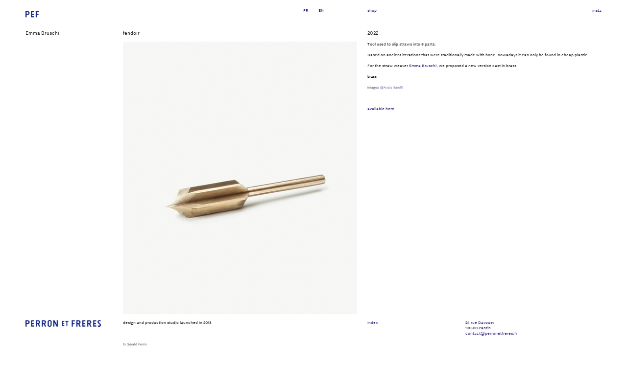

--- FILE ---
content_type: text/html; charset=UTF-8
request_url: https://perronetfreres.fr/fendoir-en
body_size: 38018
content:
<!DOCTYPE html>
<!-- 

        Running on cargo.site

-->
<html lang="en" data-predefined-style="true" data-css-presets="true" data-css-preset data-typography-preset>
	<head>
<script>
				var __cargo_context__ = 'live';
				var __cargo_js_ver__ = 'c=2837859173';
				var __cargo_maint__ = false;
				
				
			</script>
					<meta http-equiv="X-UA-Compatible" content="IE=edge,chrome=1">
		<meta http-equiv="Content-Type" content="text/html; charset=utf-8">
		<meta name="viewport" content="initial-scale=1.0, maximum-scale=1.0, user-scalable=no">
		
			<meta name="robots" content="index,follow">
		<title>fendoir en — perronetfreres</title>
		<meta name="description" content="Emma Bruschi fendoir 2022 Tool used to slip straws into 6 parts. Based on ancient iterations that were...">
				<meta name="twitter:card" content="summary_large_image">
		<meta name="twitter:title" content="fendoir en — perronetfreres">
		<meta name="twitter:description" content="Emma Bruschi fendoir 2022 Tool used to slip straws into 6 parts. Based on ancient iterations that were...">
		<meta name="twitter:image" content="https://freight.cargo.site/w/1200/i/791d358c10d5686b1e502a957aa7f8c01a9c3c0e56cd75fdb968a51238c84a87/bouquet-de-moisson-4010-1500x-q90.jpg">
		<meta property="og:locale" content="en_US">
		<meta property="og:title" content="fendoir en — perronetfreres">
		<meta property="og:description" content="Emma Bruschi fendoir 2022 Tool used to slip straws into 6 parts. Based on ancient iterations that were...">
		<meta property="og:url" content="https://perronetfreres.fr/fendoir-en">
		<meta property="og:image" content="https://freight.cargo.site/w/1200/i/791d358c10d5686b1e502a957aa7f8c01a9c3c0e56cd75fdb968a51238c84a87/bouquet-de-moisson-4010-1500x-q90.jpg">
		<meta property="og:type" content="website">

		<link rel="preconnect" href="https://static.cargo.site" crossorigin>
		<link rel="preconnect" href="https://freight.cargo.site" crossorigin>
				<link rel="preconnect" href="https://type.cargo.site" crossorigin>

		<!--<link rel="preload" href="https://static.cargo.site/assets/social/IconFont-Regular-0.9.3.woff2" as="font" type="font/woff" crossorigin>-->

		

		<link href="https://freight.cargo.site/t/original/i/f2b2b752baba086544d20244417dfa06aef2324c7ac5b66f6789ec4fefa61e2f/PEF_favicon_128px.ico" rel="shortcut icon">
		<link href="https://perronetfreres.fr/rss" rel="alternate" type="application/rss+xml" title="perronetfreres feed">

		<link href="https://perronetfreres.fr/stylesheet?c=2837859173&1685711096" id="member_stylesheet" rel="stylesheet" type="text/css" />
<style id="">@font-face{font-family:Icons;src:url(https://static.cargo.site/assets/social/IconFont-Regular-0.9.3.woff2);unicode-range:U+E000-E15C,U+F0000,U+FE0E}@font-face{font-family:Icons;src:url(https://static.cargo.site/assets/social/IconFont-Regular-0.9.3.woff2);font-weight:240;unicode-range:U+E000-E15C,U+F0000,U+FE0E}@font-face{font-family:Icons;src:url(https://static.cargo.site/assets/social/IconFont-Regular-0.9.3.woff2);unicode-range:U+E000-E15C,U+F0000,U+FE0E;font-weight:400}@font-face{font-family:Icons;src:url(https://static.cargo.site/assets/social/IconFont-Regular-0.9.3.woff2);unicode-range:U+E000-E15C,U+F0000,U+FE0E;font-weight:600}@font-face{font-family:Icons;src:url(https://static.cargo.site/assets/social/IconFont-Regular-0.9.3.woff2);unicode-range:U+E000-E15C,U+F0000,U+FE0E;font-weight:800}@font-face{font-family:Icons;src:url(https://static.cargo.site/assets/social/IconFont-Regular-0.9.3.woff2);unicode-range:U+E000-E15C,U+F0000,U+FE0E;font-style:italic}@font-face{font-family:Icons;src:url(https://static.cargo.site/assets/social/IconFont-Regular-0.9.3.woff2);unicode-range:U+E000-E15C,U+F0000,U+FE0E;font-weight:200;font-style:italic}@font-face{font-family:Icons;src:url(https://static.cargo.site/assets/social/IconFont-Regular-0.9.3.woff2);unicode-range:U+E000-E15C,U+F0000,U+FE0E;font-weight:400;font-style:italic}@font-face{font-family:Icons;src:url(https://static.cargo.site/assets/social/IconFont-Regular-0.9.3.woff2);unicode-range:U+E000-E15C,U+F0000,U+FE0E;font-weight:600;font-style:italic}@font-face{font-family:Icons;src:url(https://static.cargo.site/assets/social/IconFont-Regular-0.9.3.woff2);unicode-range:U+E000-E15C,U+F0000,U+FE0E;font-weight:800;font-style:italic}body.iconfont-loading,body.iconfont-loading *{color:transparent!important}body{-moz-osx-font-smoothing:grayscale;-webkit-font-smoothing:antialiased;-webkit-text-size-adjust:none}body.no-scroll{overflow:hidden}/*!
 * Content
 */.page{word-wrap:break-word}:focus{outline:0}.pointer-events-none{pointer-events:none}.pointer-events-auto{pointer-events:auto}.pointer-events-none .page_content .audio-player,.pointer-events-none .page_content .shop_product,.pointer-events-none .page_content a,.pointer-events-none .page_content audio,.pointer-events-none .page_content button,.pointer-events-none .page_content details,.pointer-events-none .page_content iframe,.pointer-events-none .page_content img,.pointer-events-none .page_content input,.pointer-events-none .page_content video{pointer-events:auto}.pointer-events-none .page_content *>a,.pointer-events-none .page_content>a{position:relative}s *{text-transform:inherit}#toolset{position:fixed;bottom:10px;right:10px;z-index:8}.mobile #toolset,.template_site_inframe #toolset{display:none}#toolset a{display:block;height:24px;width:24px;margin:0;padding:0;text-decoration:none;background:rgba(0,0,0,.2)}#toolset a:hover{background:rgba(0,0,0,.8)}[data-adminview] #toolset a,[data-adminview] #toolset_admin a{background:rgba(0,0,0,.04);pointer-events:none;cursor:default}#toolset_admin a:active{background:rgba(0,0,0,.7)}#toolset_admin a svg>*{transform:scale(1.1) translate(0,-.5px);transform-origin:50% 50%}#toolset_admin a svg{pointer-events:none;width:100%!important;height:auto!important}#following-container{overflow:auto;-webkit-overflow-scrolling:touch}#following-container iframe{height:100%;width:100%;position:absolute;top:0;left:0;right:0;bottom:0}:root{--following-width:-400px;--following-animation-duration:450ms}@keyframes following-open{0%{transform:translateX(0)}100%{transform:translateX(var(--following-width))}}@keyframes following-open-inverse{0%{transform:translateX(0)}100%{transform:translateX(calc(-1 * var(--following-width)))}}@keyframes following-close{0%{transform:translateX(var(--following-width))}100%{transform:translateX(0)}}@keyframes following-close-inverse{0%{transform:translateX(calc(-1 * var(--following-width)))}100%{transform:translateX(0)}}body.animate-left{animation:following-open var(--following-animation-duration);animation-fill-mode:both;animation-timing-function:cubic-bezier(.24,1,.29,1)}#following-container.animate-left{animation:following-close-inverse var(--following-animation-duration);animation-fill-mode:both;animation-timing-function:cubic-bezier(.24,1,.29,1)}#following-container.animate-left #following-frame{animation:following-close var(--following-animation-duration);animation-fill-mode:both;animation-timing-function:cubic-bezier(.24,1,.29,1)}body.animate-right{animation:following-close var(--following-animation-duration);animation-fill-mode:both;animation-timing-function:cubic-bezier(.24,1,.29,1)}#following-container.animate-right{animation:following-open-inverse var(--following-animation-duration);animation-fill-mode:both;animation-timing-function:cubic-bezier(.24,1,.29,1)}#following-container.animate-right #following-frame{animation:following-open var(--following-animation-duration);animation-fill-mode:both;animation-timing-function:cubic-bezier(.24,1,.29,1)}.slick-slider{position:relative;display:block;-moz-box-sizing:border-box;box-sizing:border-box;-webkit-user-select:none;-moz-user-select:none;-ms-user-select:none;user-select:none;-webkit-touch-callout:none;-khtml-user-select:none;-ms-touch-action:pan-y;touch-action:pan-y;-webkit-tap-highlight-color:transparent}.slick-list{position:relative;display:block;overflow:hidden;margin:0;padding:0}.slick-list:focus{outline:0}.slick-list.dragging{cursor:pointer;cursor:hand}.slick-slider .slick-list,.slick-slider .slick-track{transform:translate3d(0,0,0);will-change:transform}.slick-track{position:relative;top:0;left:0;display:block}.slick-track:after,.slick-track:before{display:table;content:'';width:1px;height:1px;margin-top:-1px;margin-left:-1px}.slick-track:after{clear:both}.slick-loading .slick-track{visibility:hidden}.slick-slide{display:none;float:left;height:100%;min-height:1px}[dir=rtl] .slick-slide{float:right}.content .slick-slide img{display:inline-block}.content .slick-slide img:not(.image-zoom){cursor:pointer}.content .scrub .slick-list,.content .scrub .slick-slide img:not(.image-zoom){cursor:ew-resize}body.slideshow-scrub-dragging *{cursor:ew-resize!important}.content .slick-slide img:not([src]),.content .slick-slide img[src='']{width:100%;height:auto}.slick-slide.slick-loading img{display:none}.slick-slide.dragging img{pointer-events:none}.slick-initialized .slick-slide{display:block}.slick-loading .slick-slide{visibility:hidden}.slick-vertical .slick-slide{display:block;height:auto;border:1px solid transparent}.slick-arrow.slick-hidden{display:none}.slick-arrow{position:absolute;z-index:9;width:0;top:0;height:100%;cursor:pointer;will-change:opacity;-webkit-transition:opacity 333ms cubic-bezier(.4,0,.22,1);transition:opacity 333ms cubic-bezier(.4,0,.22,1)}.slick-arrow.hidden{opacity:0}.slick-arrow svg{position:absolute;width:36px;height:36px;top:0;left:0;right:0;bottom:0;margin:auto;transform:translate(.25px,.25px)}.slick-arrow svg.right-arrow{transform:translate(.25px,.25px) scaleX(-1)}.slick-arrow svg:active{opacity:.75}.slick-arrow svg .arrow-shape{fill:none!important;stroke:#fff;stroke-linecap:square}.slick-arrow svg .arrow-outline{fill:none!important;stroke-width:2.5px;stroke:rgba(0,0,0,.6);stroke-linecap:square}.slick-arrow.slick-next{right:0;text-align:right}.slick-next svg,.wallpaper-navigation .slick-next svg{margin-right:10px}.mobile .slick-next svg{margin-right:10px}.slick-arrow.slick-prev{text-align:left}.slick-prev svg,.wallpaper-navigation .slick-prev svg{margin-left:10px}.mobile .slick-prev svg{margin-left:10px}.loading_animation{display:none;vertical-align:middle;z-index:15;line-height:0;pointer-events:none;border-radius:100%}.loading_animation.hidden{display:none}.loading_animation.pulsing{opacity:0;display:inline-block;animation-delay:.1s;-webkit-animation-delay:.1s;-moz-animation-delay:.1s;animation-duration:12s;animation-iteration-count:infinite;animation:fade-pulse-in .5s ease-in-out;-moz-animation:fade-pulse-in .5s ease-in-out;-webkit-animation:fade-pulse-in .5s ease-in-out;-webkit-animation-fill-mode:forwards;-moz-animation-fill-mode:forwards;animation-fill-mode:forwards}.loading_animation.pulsing.no-delay{animation-delay:0s;-webkit-animation-delay:0s;-moz-animation-delay:0s}.loading_animation div{border-radius:100%}.loading_animation div svg{max-width:100%;height:auto}.loading_animation div,.loading_animation div svg{width:20px;height:20px}.loading_animation.full-width svg{width:100%;height:auto}.loading_animation.full-width.big svg{width:100px;height:100px}.loading_animation div svg>*{fill:#ccc}.loading_animation div{-webkit-animation:spin-loading 12s ease-out;-webkit-animation-iteration-count:infinite;-moz-animation:spin-loading 12s ease-out;-moz-animation-iteration-count:infinite;animation:spin-loading 12s ease-out;animation-iteration-count:infinite}.loading_animation.hidden{display:none}[data-backdrop] .loading_animation{position:absolute;top:15px;left:15px;z-index:99}.loading_animation.position-absolute.middle{top:calc(50% - 10px);left:calc(50% - 10px)}.loading_animation.position-absolute.topleft{top:0;left:0}.loading_animation.position-absolute.middleright{top:calc(50% - 10px);right:1rem}.loading_animation.position-absolute.middleleft{top:calc(50% - 10px);left:1rem}.loading_animation.gray div svg>*{fill:#999}.loading_animation.gray-dark div svg>*{fill:#666}.loading_animation.gray-darker div svg>*{fill:#555}.loading_animation.gray-light div svg>*{fill:#ccc}.loading_animation.white div svg>*{fill:rgba(255,255,255,.85)}.loading_animation.blue div svg>*{fill:#698fff}.loading_animation.inline{display:inline-block;margin-bottom:.5ex}.loading_animation.inline.left{margin-right:.5ex}@-webkit-keyframes fade-pulse-in{0%{opacity:0}50%{opacity:.5}100%{opacity:1}}@-moz-keyframes fade-pulse-in{0%{opacity:0}50%{opacity:.5}100%{opacity:1}}@keyframes fade-pulse-in{0%{opacity:0}50%{opacity:.5}100%{opacity:1}}@-webkit-keyframes pulsate{0%{opacity:1}50%{opacity:0}100%{opacity:1}}@-moz-keyframes pulsate{0%{opacity:1}50%{opacity:0}100%{opacity:1}}@keyframes pulsate{0%{opacity:1}50%{opacity:0}100%{opacity:1}}@-webkit-keyframes spin-loading{0%{transform:rotate(0)}9%{transform:rotate(1050deg)}18%{transform:rotate(-1090deg)}20%{transform:rotate(-1080deg)}23%{transform:rotate(-1080deg)}28%{transform:rotate(-1095deg)}29%{transform:rotate(-1065deg)}34%{transform:rotate(-1080deg)}35%{transform:rotate(-1050deg)}40%{transform:rotate(-1065deg)}41%{transform:rotate(-1035deg)}44%{transform:rotate(-1035deg)}47%{transform:rotate(-2160deg)}50%{transform:rotate(-2160deg)}56%{transform:rotate(45deg)}60%{transform:rotate(45deg)}80%{transform:rotate(6120deg)}100%{transform:rotate(0)}}@keyframes spin-loading{0%{transform:rotate(0)}9%{transform:rotate(1050deg)}18%{transform:rotate(-1090deg)}20%{transform:rotate(-1080deg)}23%{transform:rotate(-1080deg)}28%{transform:rotate(-1095deg)}29%{transform:rotate(-1065deg)}34%{transform:rotate(-1080deg)}35%{transform:rotate(-1050deg)}40%{transform:rotate(-1065deg)}41%{transform:rotate(-1035deg)}44%{transform:rotate(-1035deg)}47%{transform:rotate(-2160deg)}50%{transform:rotate(-2160deg)}56%{transform:rotate(45deg)}60%{transform:rotate(45deg)}80%{transform:rotate(6120deg)}100%{transform:rotate(0)}}[grid-row]{align-items:flex-start;box-sizing:border-box;display:-webkit-box;display:-webkit-flex;display:-ms-flexbox;display:flex;-webkit-flex-wrap:wrap;-ms-flex-wrap:wrap;flex-wrap:wrap}[grid-col]{box-sizing:border-box}[grid-row] [grid-col].empty:after{content:"\0000A0";cursor:text}body.mobile[data-adminview=content-editproject] [grid-row] [grid-col].empty:after{display:none}[grid-col=auto]{-webkit-box-flex:1;-webkit-flex:1;-ms-flex:1;flex:1}[grid-col=x12]{width:100%}[grid-col=x11]{width:50%}[grid-col=x10]{width:33.33%}[grid-col=x9]{width:25%}[grid-col=x8]{width:20%}[grid-col=x7]{width:16.666666667%}[grid-col=x6]{width:14.285714286%}[grid-col=x5]{width:12.5%}[grid-col=x4]{width:11.111111111%}[grid-col=x3]{width:10%}[grid-col=x2]{width:9.090909091%}[grid-col=x1]{width:8.333333333%}[grid-col="1"]{width:8.33333%}[grid-col="2"]{width:16.66667%}[grid-col="3"]{width:25%}[grid-col="4"]{width:33.33333%}[grid-col="5"]{width:41.66667%}[grid-col="6"]{width:50%}[grid-col="7"]{width:58.33333%}[grid-col="8"]{width:66.66667%}[grid-col="9"]{width:75%}[grid-col="10"]{width:83.33333%}[grid-col="11"]{width:91.66667%}[grid-col="12"]{width:100%}body.mobile [grid-responsive] [grid-col]{width:100%;-webkit-box-flex:none;-webkit-flex:none;-ms-flex:none;flex:none}[data-ce-host=true][contenteditable=true] [grid-pad]{pointer-events:none}[data-ce-host=true][contenteditable=true] [grid-pad]>*{pointer-events:auto}[grid-pad="0"]{padding:0}[grid-pad="0.25"]{padding:.125rem}[grid-pad="0.5"]{padding:.25rem}[grid-pad="0.75"]{padding:.375rem}[grid-pad="1"]{padding:.5rem}[grid-pad="1.25"]{padding:.625rem}[grid-pad="1.5"]{padding:.75rem}[grid-pad="1.75"]{padding:.875rem}[grid-pad="2"]{padding:1rem}[grid-pad="2.5"]{padding:1.25rem}[grid-pad="3"]{padding:1.5rem}[grid-pad="3.5"]{padding:1.75rem}[grid-pad="4"]{padding:2rem}[grid-pad="5"]{padding:2.5rem}[grid-pad="6"]{padding:3rem}[grid-pad="7"]{padding:3.5rem}[grid-pad="8"]{padding:4rem}[grid-pad="9"]{padding:4.5rem}[grid-pad="10"]{padding:5rem}[grid-gutter="0"]{margin:0}[grid-gutter="0.5"]{margin:-.25rem}[grid-gutter="1"]{margin:-.5rem}[grid-gutter="1.5"]{margin:-.75rem}[grid-gutter="2"]{margin:-1rem}[grid-gutter="2.5"]{margin:-1.25rem}[grid-gutter="3"]{margin:-1.5rem}[grid-gutter="3.5"]{margin:-1.75rem}[grid-gutter="4"]{margin:-2rem}[grid-gutter="5"]{margin:-2.5rem}[grid-gutter="6"]{margin:-3rem}[grid-gutter="7"]{margin:-3.5rem}[grid-gutter="8"]{margin:-4rem}[grid-gutter="10"]{margin:-5rem}[grid-gutter="12"]{margin:-6rem}[grid-gutter="14"]{margin:-7rem}[grid-gutter="16"]{margin:-8rem}[grid-gutter="18"]{margin:-9rem}[grid-gutter="20"]{margin:-10rem}small{max-width:100%;text-decoration:inherit}img:not([src]),img[src='']{outline:1px solid rgba(177,177,177,.4);outline-offset:-1px;content:url([data-uri])}img.image-zoom{cursor:-webkit-zoom-in;cursor:-moz-zoom-in;cursor:zoom-in}#imprimatur{color:#333;font-size:10px;font-family:-apple-system,BlinkMacSystemFont,"Segoe UI",Roboto,Oxygen,Ubuntu,Cantarell,"Open Sans","Helvetica Neue",sans-serif,"Sans Serif",Icons;/*!System*/position:fixed;opacity:.3;right:-28px;bottom:160px;transform:rotate(270deg);-ms-transform:rotate(270deg);-webkit-transform:rotate(270deg);z-index:8;text-transform:uppercase;color:#999;opacity:.5;padding-bottom:2px;text-decoration:none}.mobile #imprimatur{display:none}bodycopy cargo-link a{font-family:-apple-system,BlinkMacSystemFont,"Segoe UI",Roboto,Oxygen,Ubuntu,Cantarell,"Open Sans","Helvetica Neue",sans-serif,"Sans Serif",Icons;/*!System*/font-size:12px;font-style:normal;font-weight:400;transform:rotate(270deg);text-decoration:none;position:fixed!important;right:-27px;bottom:100px;text-decoration:none;letter-spacing:normal;background:0 0;border:0;border-bottom:0;outline:0}/*! PhotoSwipe Default UI CSS by Dmitry Semenov | photoswipe.com | MIT license */.pswp--has_mouse .pswp__button--arrow--left,.pswp--has_mouse .pswp__button--arrow--right,.pswp__ui{visibility:visible}.pswp--minimal--dark .pswp__top-bar,.pswp__button{background:0 0}.pswp,.pswp__bg,.pswp__container,.pswp__img--placeholder,.pswp__zoom-wrap,.quick-view-navigation{-webkit-backface-visibility:hidden}.pswp__button{cursor:pointer;opacity:1;-webkit-appearance:none;transition:opacity .2s;-webkit-box-shadow:none;box-shadow:none}.pswp__button-close>svg{top:10px;right:10px;margin-left:auto}.pswp--touch .quick-view-navigation{display:none}.pswp__ui{-webkit-font-smoothing:auto;opacity:1;z-index:1550}.quick-view-navigation{will-change:opacity;-webkit-transition:opacity 333ms cubic-bezier(.4,0,.22,1);transition:opacity 333ms cubic-bezier(.4,0,.22,1)}.quick-view-navigation .pswp__group .pswp__button{pointer-events:auto}.pswp__button>svg{position:absolute;width:36px;height:36px}.quick-view-navigation .pswp__group:active svg{opacity:.75}.pswp__button svg .shape-shape{fill:#fff}.pswp__button svg .shape-outline{fill:#000}.pswp__button-prev>svg{top:0;bottom:0;left:10px;margin:auto}.pswp__button-next>svg{top:0;bottom:0;right:10px;margin:auto}.quick-view-navigation .pswp__group .pswp__button-prev{position:absolute;left:0;top:0;width:0;height:100%}.quick-view-navigation .pswp__group .pswp__button-next{position:absolute;right:0;top:0;width:0;height:100%}.quick-view-navigation .close-button,.quick-view-navigation .left-arrow,.quick-view-navigation .right-arrow{transform:translate(.25px,.25px)}.quick-view-navigation .right-arrow{transform:translate(.25px,.25px) scaleX(-1)}.pswp__button svg .shape-outline{fill:transparent!important;stroke:#000;stroke-width:2.5px;stroke-linecap:square}.pswp__button svg .shape-shape{fill:transparent!important;stroke:#fff;stroke-width:1.5px;stroke-linecap:square}.pswp__bg,.pswp__scroll-wrap,.pswp__zoom-wrap{width:100%;position:absolute}.quick-view-navigation .pswp__group .pswp__button-close{margin:0}.pswp__container,.pswp__item,.pswp__zoom-wrap{right:0;bottom:0;top:0;position:absolute;left:0}.pswp__ui--hidden .pswp__button{opacity:.001}.pswp__ui--hidden .pswp__button,.pswp__ui--hidden .pswp__button *{pointer-events:none}.pswp .pswp__ui.pswp__ui--displaynone{display:none}.pswp__element--disabled{display:none!important}/*! PhotoSwipe main CSS by Dmitry Semenov | photoswipe.com | MIT license */.pswp{position:fixed;display:none;height:100%;width:100%;top:0;left:0;right:0;bottom:0;margin:auto;-ms-touch-action:none;touch-action:none;z-index:9999999;-webkit-text-size-adjust:100%;line-height:initial;letter-spacing:initial;outline:0}.pswp img{max-width:none}.pswp--zoom-disabled .pswp__img{cursor:default!important}.pswp--animate_opacity{opacity:.001;will-change:opacity;-webkit-transition:opacity 333ms cubic-bezier(.4,0,.22,1);transition:opacity 333ms cubic-bezier(.4,0,.22,1)}.pswp--open{display:block}.pswp--zoom-allowed .pswp__img{cursor:-webkit-zoom-in;cursor:-moz-zoom-in;cursor:zoom-in}.pswp--zoomed-in .pswp__img{cursor:-webkit-grab;cursor:-moz-grab;cursor:grab}.pswp--dragging .pswp__img{cursor:-webkit-grabbing;cursor:-moz-grabbing;cursor:grabbing}.pswp__bg{left:0;top:0;height:100%;opacity:0;transform:translateZ(0);will-change:opacity}.pswp__scroll-wrap{left:0;top:0;height:100%}.pswp__container,.pswp__zoom-wrap{-ms-touch-action:none;touch-action:none}.pswp__container,.pswp__img{-webkit-user-select:none;-moz-user-select:none;-ms-user-select:none;user-select:none;-webkit-tap-highlight-color:transparent;-webkit-touch-callout:none}.pswp__zoom-wrap{-webkit-transform-origin:left top;-ms-transform-origin:left top;transform-origin:left top;-webkit-transition:-webkit-transform 222ms cubic-bezier(.4,0,.22,1);transition:transform 222ms cubic-bezier(.4,0,.22,1)}.pswp__bg{-webkit-transition:opacity 222ms cubic-bezier(.4,0,.22,1);transition:opacity 222ms cubic-bezier(.4,0,.22,1)}.pswp--animated-in .pswp__bg,.pswp--animated-in .pswp__zoom-wrap{-webkit-transition:none;transition:none}.pswp--hide-overflow .pswp__scroll-wrap,.pswp--hide-overflow.pswp{overflow:hidden}.pswp__img{position:absolute;width:auto;height:auto;top:0;left:0}.pswp__img--placeholder--blank{background:#222}.pswp--ie .pswp__img{width:100%!important;height:auto!important;left:0;top:0}.pswp__ui--idle{opacity:0}.pswp__error-msg{position:absolute;left:0;top:50%;width:100%;text-align:center;font-size:14px;line-height:16px;margin-top:-8px;color:#ccc}.pswp__error-msg a{color:#ccc;text-decoration:underline}.pswp__error-msg{font-family:-apple-system,BlinkMacSystemFont,"Segoe UI",Roboto,Oxygen,Ubuntu,Cantarell,"Open Sans","Helvetica Neue",sans-serif}.quick-view.mouse-down .iframe-item{pointer-events:none!important}.quick-view-caption-positioner{pointer-events:none;width:100%;height:100%}.quick-view-caption-wrapper{margin:auto;position:absolute;bottom:0;left:0;right:0}.quick-view-horizontal-align-left .quick-view-caption-wrapper{margin-left:0}.quick-view-horizontal-align-right .quick-view-caption-wrapper{margin-right:0}[data-quick-view-caption]{transition:.1s opacity ease-in-out;position:absolute;bottom:0;left:0;right:0}.quick-view-horizontal-align-left [data-quick-view-caption]{text-align:left}.quick-view-horizontal-align-right [data-quick-view-caption]{text-align:right}.quick-view-caption{transition:.1s opacity ease-in-out}.quick-view-caption>*{display:inline-block}.quick-view-caption *{pointer-events:auto}.quick-view-caption.hidden{opacity:0}.shop_product .dropdown_wrapper{flex:0 0 100%;position:relative}.shop_product select{appearance:none;-moz-appearance:none;-webkit-appearance:none;outline:0;-webkit-font-smoothing:antialiased;-moz-osx-font-smoothing:grayscale;cursor:pointer;border-radius:0;white-space:nowrap;overflow:hidden!important;text-overflow:ellipsis}.shop_product select.dropdown::-ms-expand{display:none}.shop_product a{cursor:pointer;border-bottom:none;text-decoration:none}.shop_product a.out-of-stock{pointer-events:none}body.audio-player-dragging *{cursor:ew-resize!important}.audio-player{display:inline-flex;flex:1 0 calc(100% - 2px);width:calc(100% - 2px)}.audio-player .button{height:100%;flex:0 0 3.3rem;display:flex}.audio-player .separator{left:3.3rem;height:100%}.audio-player .buffer{width:0%;height:100%;transition:left .3s linear,width .3s linear}.audio-player.seeking .buffer{transition:left 0s,width 0s}.audio-player.seeking{user-select:none;-webkit-user-select:none;cursor:ew-resize}.audio-player.seeking *{user-select:none;-webkit-user-select:none;cursor:ew-resize}.audio-player .bar{overflow:hidden;display:flex;justify-content:space-between;align-content:center;flex-grow:1}.audio-player .progress{width:0%;height:100%;transition:width .3s linear}.audio-player.seeking .progress{transition:width 0s}.audio-player .pause,.audio-player .play{cursor:pointer;height:100%}.audio-player .note-icon{margin:auto 0;order:2;flex:0 1 auto}.audio-player .title{white-space:nowrap;overflow:hidden;text-overflow:ellipsis;pointer-events:none;user-select:none;padding:.5rem 0 .5rem 1rem;margin:auto auto auto 0;flex:0 3 auto;min-width:0;width:100%}.audio-player .total-time{flex:0 1 auto;margin:auto 0}.audio-player .current-time,.audio-player .play-text{flex:0 1 auto;margin:auto 0}.audio-player .stream-anim{user-select:none;margin:auto auto auto 0}.audio-player .stream-anim span{display:inline-block}.audio-player .buffer,.audio-player .current-time,.audio-player .note-svg,.audio-player .play-text,.audio-player .separator,.audio-player .total-time{user-select:none;pointer-events:none}.audio-player .buffer,.audio-player .play-text,.audio-player .progress{position:absolute}.audio-player,.audio-player .bar,.audio-player .button,.audio-player .current-time,.audio-player .note-icon,.audio-player .pause,.audio-player .play,.audio-player .total-time{position:relative}body.mobile .audio-player,body.mobile .audio-player *{-webkit-touch-callout:none}#standalone-admin-frame{border:0;width:400px;position:absolute;right:0;top:0;height:100vh;z-index:99}body[standalone-admin=true] #standalone-admin-frame{transform:translate(0,0)}body[standalone-admin=true] .main_container{width:calc(100% - 400px)}body[standalone-admin=false] #standalone-admin-frame{transform:translate(100%,0)}body[standalone-admin=false] .main_container{width:100%}.toggle_standaloneAdmin{position:fixed;top:0;right:400px;height:40px;width:40px;z-index:999;cursor:pointer;background-color:rgba(0,0,0,.4)}.toggle_standaloneAdmin:active{opacity:.7}body[standalone-admin=false] .toggle_standaloneAdmin{right:0}.toggle_standaloneAdmin *{color:#fff;fill:#fff}.toggle_standaloneAdmin svg{padding:6px;width:100%;height:100%;opacity:.85}body[standalone-admin=false] .toggle_standaloneAdmin #close,body[standalone-admin=true] .toggle_standaloneAdmin #backdropsettings{display:none}.toggle_standaloneAdmin>div{width:100%;height:100%}#admin_toggle_button{position:fixed;top:50%;transform:translate(0,-50%);right:400px;height:36px;width:12px;z-index:999;cursor:pointer;background-color:rgba(0,0,0,.09);padding-left:2px;margin-right:5px}#admin_toggle_button .bar{content:'';background:rgba(0,0,0,.09);position:fixed;width:5px;bottom:0;top:0;z-index:10}#admin_toggle_button:active{background:rgba(0,0,0,.065)}#admin_toggle_button *{color:#fff;fill:#fff}#admin_toggle_button svg{padding:0;width:16px;height:36px;margin-left:1px;opacity:1}#admin_toggle_button svg *{fill:#fff;opacity:1}#admin_toggle_button[data-state=closed] .toggle_admin_close{display:none}#admin_toggle_button[data-state=closed],#admin_toggle_button[data-state=closed] .toggle_admin_open{width:20px;cursor:pointer;margin:0}#admin_toggle_button[data-state=closed] svg{margin-left:2px}#admin_toggle_button[data-state=open] .toggle_admin_open{display:none}select,select *{text-rendering:auto!important}b b{font-weight:inherit}*{-webkit-box-sizing:border-box;-moz-box-sizing:border-box;box-sizing:border-box}customhtml>*{position:relative;z-index:10}body,html{min-height:100vh;margin:0;padding:0}html{touch-action:manipulation;position:relative;background-color:#fff}.main_container{min-height:100vh;width:100%;overflow:hidden}.container{display:-webkit-box;display:-webkit-flex;display:-moz-box;display:-ms-flexbox;display:flex;-webkit-flex-wrap:wrap;-moz-flex-wrap:wrap;-ms-flex-wrap:wrap;flex-wrap:wrap;max-width:100%;width:100%;overflow:visible}.container{align-items:flex-start;-webkit-align-items:flex-start}.page{z-index:2}.page ul li>text-limit{display:block}.content,.content_container,.pinned{-webkit-flex:1 0 auto;-moz-flex:1 0 auto;-ms-flex:1 0 auto;flex:1 0 auto;max-width:100%}.content_container{width:100%}.content_container.full_height{min-height:100vh}.page_background{position:absolute;top:0;left:0;width:100%;height:100%}.page_container{position:relative;overflow:visible;width:100%}.backdrop{position:absolute;top:0;z-index:1;width:100%;height:100%;max-height:100vh}.backdrop>div{position:absolute;top:0;left:0;width:100%;height:100%;-webkit-backface-visibility:hidden;backface-visibility:hidden;transform:translate3d(0,0,0);contain:strict}[data-backdrop].backdrop>div[data-overflowing]{max-height:100vh;position:absolute;top:0;left:0}body.mobile [split-responsive]{display:flex;flex-direction:column}body.mobile [split-responsive] .container{width:100%;order:2}body.mobile [split-responsive] .backdrop{position:relative;height:50vh;width:100%;order:1}body.mobile [split-responsive] [data-auxiliary].backdrop{position:absolute;height:50vh;width:100%;order:1}.page{position:relative;z-index:2}img[data-align=left]{float:left}img[data-align=right]{float:right}[data-rotation]{transform-origin:center center}.content .page_content:not([contenteditable=true]) [data-draggable]{pointer-events:auto!important;backface-visibility:hidden}.preserve-3d{-moz-transform-style:preserve-3d;transform-style:preserve-3d}.content .page_content:not([contenteditable=true]) [data-draggable] iframe{pointer-events:none!important}.dragging-active iframe{pointer-events:none!important}.content .page_content:not([contenteditable=true]) [data-draggable]:active{opacity:1}.content .scroll-transition-fade{transition:transform 1s ease-in-out,opacity .8s ease-in-out}.content .scroll-transition-fade.below-viewport{opacity:0;transform:translateY(40px)}.mobile.full_width .page_container:not([split-layout]) .container_width{width:100%}[data-view=pinned_bottom] .bottom_pin_invisibility{visibility:hidden}.pinned{position:relative;width:100%}.pinned .page_container.accommodate:not(.fixed):not(.overlay){z-index:2}.pinned .page_container.overlay{position:absolute;z-index:4}.pinned .page_container.overlay.fixed{position:fixed}.pinned .page_container.overlay.fixed .page{max-height:100vh;-webkit-overflow-scrolling:touch}.pinned .page_container.overlay.fixed .page.allow-scroll{overflow-y:auto;overflow-x:hidden}.pinned .page_container.overlay.fixed .page.allow-scroll{align-items:flex-start;-webkit-align-items:flex-start}.pinned .page_container .page.allow-scroll::-webkit-scrollbar{width:0;background:0 0;display:none}.pinned.pinned_top .page_container.overlay{left:0;top:0}.pinned.pinned_bottom .page_container.overlay{left:0;bottom:0}div[data-container=set]:empty{margin-top:1px}.thumbnails{position:relative;z-index:1}[thumbnails=grid]{align-items:baseline}[thumbnails=justify] .thumbnail{box-sizing:content-box}[thumbnails][data-padding-zero] .thumbnail{margin-bottom:-1px}[thumbnails=montessori] .thumbnail{pointer-events:auto;position:absolute}[thumbnails] .thumbnail>a{display:block;text-decoration:none}[thumbnails=montessori]{height:0}[thumbnails][data-resizing],[thumbnails][data-resizing] *{cursor:nwse-resize}[thumbnails] .thumbnail .resize-handle{cursor:nwse-resize;width:26px;height:26px;padding:5px;position:absolute;opacity:.75;right:-1px;bottom:-1px;z-index:100}[thumbnails][data-resizing] .resize-handle{display:none}[thumbnails] .thumbnail .resize-handle svg{position:absolute;top:0;left:0}[thumbnails] .thumbnail .resize-handle:hover{opacity:1}[data-can-move].thumbnail .resize-handle svg .resize_path_outline{fill:#fff}[data-can-move].thumbnail .resize-handle svg .resize_path{fill:#000}[thumbnails=montessori] .thumbnail_sizer{height:0;width:100%;position:relative;padding-bottom:100%;pointer-events:none}[thumbnails] .thumbnail img{display:block;min-height:3px;margin-bottom:0}[thumbnails] .thumbnail img:not([src]),img[src=""]{margin:0!important;width:100%;min-height:3px;height:100%!important;position:absolute}[aspect-ratio="1x1"].thumb_image{height:0;padding-bottom:100%;overflow:hidden}[aspect-ratio="4x3"].thumb_image{height:0;padding-bottom:75%;overflow:hidden}[aspect-ratio="16x9"].thumb_image{height:0;padding-bottom:56.25%;overflow:hidden}[thumbnails] .thumb_image{width:100%;position:relative}[thumbnails][thumbnail-vertical-align=top]{align-items:flex-start}[thumbnails][thumbnail-vertical-align=middle]{align-items:center}[thumbnails][thumbnail-vertical-align=bottom]{align-items:baseline}[thumbnails][thumbnail-horizontal-align=left]{justify-content:flex-start}[thumbnails][thumbnail-horizontal-align=middle]{justify-content:center}[thumbnails][thumbnail-horizontal-align=right]{justify-content:flex-end}.thumb_image.default_image>svg{position:absolute;top:0;left:0;bottom:0;right:0;width:100%;height:100%}.thumb_image.default_image{outline:1px solid #ccc;outline-offset:-1px;position:relative}.mobile.full_width [data-view=Thumbnail] .thumbnails_width{width:100%}.content [data-draggable] a:active,.content [data-draggable] img:active{opacity:initial}.content .draggable-dragging{opacity:initial}[data-draggable].draggable_visible{visibility:visible}[data-draggable].draggable_hidden{visibility:hidden}.gallery_card [data-draggable],.marquee [data-draggable]{visibility:inherit}[data-draggable]{visibility:visible;background-color:rgba(0,0,0,.003)}#site_menu_panel_container .image-gallery:not(.initialized){height:0;padding-bottom:100%;min-height:initial}.image-gallery:not(.initialized){min-height:100vh;visibility:hidden;width:100%}.image-gallery .gallery_card img{display:block;width:100%;height:auto}.image-gallery .gallery_card{transform-origin:center}.image-gallery .gallery_card.dragging{opacity:.1;transform:initial!important}.image-gallery:not([image-gallery=slideshow]) .gallery_card iframe:only-child,.image-gallery:not([image-gallery=slideshow]) .gallery_card video:only-child{width:100%;height:100%;top:0;left:0;position:absolute}.image-gallery[image-gallery=slideshow] .gallery_card video[muted][autoplay]:not([controls]),.image-gallery[image-gallery=slideshow] .gallery_card video[muted][data-autoplay]:not([controls]){pointer-events:none}.image-gallery [image-gallery-pad="0"] video:only-child{object-fit:cover;height:calc(100% + 1px)}div.image-gallery>a,div.image-gallery>iframe,div.image-gallery>img,div.image-gallery>video{display:none}[image-gallery-row]{align-items:flex-start;box-sizing:border-box;display:-webkit-box;display:-webkit-flex;display:-ms-flexbox;display:flex;-webkit-flex-wrap:wrap;-ms-flex-wrap:wrap;flex-wrap:wrap}.image-gallery .gallery_card_image{width:100%;position:relative}[data-predefined-style=true] .image-gallery a.gallery_card{display:block;border:none}[image-gallery-col]{box-sizing:border-box}[image-gallery-col=x12]{width:100%}[image-gallery-col=x11]{width:50%}[image-gallery-col=x10]{width:33.33%}[image-gallery-col=x9]{width:25%}[image-gallery-col=x8]{width:20%}[image-gallery-col=x7]{width:16.666666667%}[image-gallery-col=x6]{width:14.285714286%}[image-gallery-col=x5]{width:12.5%}[image-gallery-col=x4]{width:11.111111111%}[image-gallery-col=x3]{width:10%}[image-gallery-col=x2]{width:9.090909091%}[image-gallery-col=x1]{width:8.333333333%}.content .page_content [image-gallery-pad].image-gallery{pointer-events:none}.content .page_content [image-gallery-pad].image-gallery .gallery_card_image>*,.content .page_content [image-gallery-pad].image-gallery .gallery_image_caption{pointer-events:auto}.content .page_content [image-gallery-pad="0"]{padding:0}.content .page_content [image-gallery-pad="0.25"]{padding:.125rem}.content .page_content [image-gallery-pad="0.5"]{padding:.25rem}.content .page_content [image-gallery-pad="0.75"]{padding:.375rem}.content .page_content [image-gallery-pad="1"]{padding:.5rem}.content .page_content [image-gallery-pad="1.25"]{padding:.625rem}.content .page_content [image-gallery-pad="1.5"]{padding:.75rem}.content .page_content [image-gallery-pad="1.75"]{padding:.875rem}.content .page_content [image-gallery-pad="2"]{padding:1rem}.content .page_content [image-gallery-pad="2.5"]{padding:1.25rem}.content .page_content [image-gallery-pad="3"]{padding:1.5rem}.content .page_content [image-gallery-pad="3.5"]{padding:1.75rem}.content .page_content [image-gallery-pad="4"]{padding:2rem}.content .page_content [image-gallery-pad="5"]{padding:2.5rem}.content .page_content [image-gallery-pad="6"]{padding:3rem}.content .page_content [image-gallery-pad="7"]{padding:3.5rem}.content .page_content [image-gallery-pad="8"]{padding:4rem}.content .page_content [image-gallery-pad="9"]{padding:4.5rem}.content .page_content [image-gallery-pad="10"]{padding:5rem}.content .page_content [image-gallery-gutter="0"]{margin:0}.content .page_content [image-gallery-gutter="0.5"]{margin:-.25rem}.content .page_content [image-gallery-gutter="1"]{margin:-.5rem}.content .page_content [image-gallery-gutter="1.5"]{margin:-.75rem}.content .page_content [image-gallery-gutter="2"]{margin:-1rem}.content .page_content [image-gallery-gutter="2.5"]{margin:-1.25rem}.content .page_content [image-gallery-gutter="3"]{margin:-1.5rem}.content .page_content [image-gallery-gutter="3.5"]{margin:-1.75rem}.content .page_content [image-gallery-gutter="4"]{margin:-2rem}.content .page_content [image-gallery-gutter="5"]{margin:-2.5rem}.content .page_content [image-gallery-gutter="6"]{margin:-3rem}.content .page_content [image-gallery-gutter="7"]{margin:-3.5rem}.content .page_content [image-gallery-gutter="8"]{margin:-4rem}.content .page_content [image-gallery-gutter="10"]{margin:-5rem}.content .page_content [image-gallery-gutter="12"]{margin:-6rem}.content .page_content [image-gallery-gutter="14"]{margin:-7rem}.content .page_content [image-gallery-gutter="16"]{margin:-8rem}.content .page_content [image-gallery-gutter="18"]{margin:-9rem}.content .page_content [image-gallery-gutter="20"]{margin:-10rem}[image-gallery=slideshow]:not(.initialized)>*{min-height:1px;opacity:0;min-width:100%}[image-gallery=slideshow][data-constrained-by=height] [image-gallery-vertical-align].slick-track{align-items:flex-start}[image-gallery=slideshow] img.image-zoom:active{opacity:initial}[image-gallery=slideshow].slick-initialized .gallery_card{pointer-events:none}[image-gallery=slideshow].slick-initialized .gallery_card.slick-current{pointer-events:auto}[image-gallery=slideshow] .gallery_card:not(.has_caption){line-height:0}.content .page_content [image-gallery=slideshow].image-gallery>*{pointer-events:auto}.content [image-gallery=slideshow].image-gallery.slick-initialized .gallery_card{overflow:hidden;margin:0;display:flex;flex-flow:row wrap;flex-shrink:0}.content [image-gallery=slideshow].image-gallery.slick-initialized .gallery_card.slick-current{overflow:visible}[image-gallery=slideshow] .gallery_image_caption{opacity:1;transition:opacity .3s;-webkit-transition:opacity .3s;width:100%;margin-left:auto;margin-right:auto;clear:both}[image-gallery-horizontal-align=left] .gallery_image_caption{text-align:left}[image-gallery-horizontal-align=middle] .gallery_image_caption{text-align:center}[image-gallery-horizontal-align=right] .gallery_image_caption{text-align:right}[image-gallery=slideshow][data-slideshow-in-transition] .gallery_image_caption{opacity:0;transition:opacity .3s;-webkit-transition:opacity .3s}[image-gallery=slideshow] .gallery_card_image{width:initial;margin:0;display:inline-block}[image-gallery=slideshow] .gallery_card img{margin:0;display:block}[image-gallery=slideshow][data-exploded]{align-items:flex-start;box-sizing:border-box;display:-webkit-box;display:-webkit-flex;display:-ms-flexbox;display:flex;-webkit-flex-wrap:wrap;-ms-flex-wrap:wrap;flex-wrap:wrap;justify-content:flex-start;align-content:flex-start}[image-gallery=slideshow][data-exploded] .gallery_card{padding:1rem;width:16.666%}[image-gallery=slideshow][data-exploded] .gallery_card_image{height:0;display:block;width:100%}[image-gallery=grid]{align-items:baseline}[image-gallery=grid] .gallery_card.has_caption .gallery_card_image{display:block}[image-gallery=grid] [image-gallery-pad="0"].gallery_card{margin-bottom:-1px}[image-gallery=grid] .gallery_card img{margin:0}[image-gallery=columns] .gallery_card img{margin:0}[image-gallery=justify]{align-items:flex-start}[image-gallery=justify] .gallery_card img{margin:0}[image-gallery=montessori][image-gallery-row]{display:block}[image-gallery=montessori] a.gallery_card,[image-gallery=montessori] div.gallery_card{position:absolute;pointer-events:auto}[image-gallery=montessori][data-can-move] .gallery_card,[image-gallery=montessori][data-can-move] .gallery_card .gallery_card_image,[image-gallery=montessori][data-can-move] .gallery_card .gallery_card_image>*{cursor:move}[image-gallery=montessori]{position:relative;height:0}[image-gallery=freeform] .gallery_card{position:relative}[image-gallery=freeform] [image-gallery-pad="0"].gallery_card{margin-bottom:-1px}[image-gallery-vertical-align]{display:flex;flex-flow:row wrap}[image-gallery-vertical-align].slick-track{display:flex;flex-flow:row nowrap}.image-gallery .slick-list{margin-bottom:-.3px}[image-gallery-vertical-align=top]{align-content:flex-start;align-items:flex-start}[image-gallery-vertical-align=middle]{align-items:center;align-content:center}[image-gallery-vertical-align=bottom]{align-content:flex-end;align-items:flex-end}[image-gallery-horizontal-align=left]{justify-content:flex-start}[image-gallery-horizontal-align=middle]{justify-content:center}[image-gallery-horizontal-align=right]{justify-content:flex-end}.image-gallery[data-resizing],.image-gallery[data-resizing] *{cursor:nwse-resize!important}.image-gallery .gallery_card .resize-handle,.image-gallery .gallery_card .resize-handle *{cursor:nwse-resize!important}.image-gallery .gallery_card .resize-handle{width:26px;height:26px;padding:5px;position:absolute;opacity:.75;right:-1px;bottom:-1px;z-index:10}.image-gallery[data-resizing] .resize-handle{display:none}.image-gallery .gallery_card .resize-handle svg{cursor:nwse-resize!important;position:absolute;top:0;left:0}.image-gallery .gallery_card .resize-handle:hover{opacity:1}[data-can-move].gallery_card .resize-handle svg .resize_path_outline{fill:#fff}[data-can-move].gallery_card .resize-handle svg .resize_path{fill:#000}[image-gallery=montessori] .thumbnail_sizer{height:0;width:100%;position:relative;padding-bottom:100%;pointer-events:none}#site_menu_button{display:block;text-decoration:none;pointer-events:auto;z-index:9;vertical-align:top;cursor:pointer;box-sizing:content-box;font-family:Icons}#site_menu_button.custom_icon{padding:0;line-height:0}#site_menu_button.custom_icon img{width:100%;height:auto}#site_menu_wrapper.disabled #site_menu_button{display:none}#site_menu_wrapper.mobile_only #site_menu_button{display:none}body.mobile #site_menu_wrapper.mobile_only:not(.disabled) #site_menu_button:not(.active){display:block}#site_menu_panel_container[data-type=cargo_menu] #site_menu_panel{display:block;position:fixed;top:0;right:0;bottom:0;left:0;z-index:10;cursor:default}.site_menu{pointer-events:auto;position:absolute;z-index:11;top:0;bottom:0;line-height:0;max-width:400px;min-width:300px;font-size:20px;text-align:left;background:rgba(20,20,20,.95);padding:20px 30px 90px 30px;overflow-y:auto;overflow-x:hidden;display:-webkit-box;display:-webkit-flex;display:-ms-flexbox;display:flex;-webkit-box-orient:vertical;-webkit-box-direction:normal;-webkit-flex-direction:column;-ms-flex-direction:column;flex-direction:column;-webkit-box-pack:start;-webkit-justify-content:flex-start;-ms-flex-pack:start;justify-content:flex-start}body.mobile #site_menu_wrapper .site_menu{-webkit-overflow-scrolling:touch;min-width:auto;max-width:100%;width:100%;padding:20px}#site_menu_wrapper[data-sitemenu-position=bottom-left] #site_menu,#site_menu_wrapper[data-sitemenu-position=top-left] #site_menu{left:0}#site_menu_wrapper[data-sitemenu-position=bottom-right] #site_menu,#site_menu_wrapper[data-sitemenu-position=top-right] #site_menu{right:0}#site_menu_wrapper[data-type=page] .site_menu{right:0;left:0;width:100%;padding:0;margin:0;background:0 0}.site_menu_wrapper.open .site_menu{display:block}.site_menu div{display:block}.site_menu a{text-decoration:none;display:inline-block;color:rgba(255,255,255,.75);max-width:100%;overflow:hidden;white-space:nowrap;text-overflow:ellipsis;line-height:1.4}.site_menu div a.active{color:rgba(255,255,255,.4)}.site_menu div.set-link>a{font-weight:700}.site_menu div.hidden{display:none}.site_menu .close{display:block;position:absolute;top:0;right:10px;font-size:60px;line-height:50px;font-weight:200;color:rgba(255,255,255,.4);cursor:pointer;user-select:none}#site_menu_panel_container .page_container{position:relative;overflow:hidden;background:0 0;z-index:2}#site_menu_panel_container .site_menu_page_wrapper{position:fixed;top:0;left:0;overflow-y:auto;-webkit-overflow-scrolling:touch;height:100%;width:100%;z-index:100}#site_menu_panel_container .site_menu_page_wrapper .backdrop{pointer-events:none}#site_menu_panel_container #site_menu_page_overlay{position:fixed;top:0;right:0;bottom:0;left:0;cursor:default;z-index:1}#shop_button{display:block;text-decoration:none;pointer-events:auto;z-index:9;vertical-align:top;cursor:pointer;box-sizing:content-box;font-family:Icons}#shop_button.custom_icon{padding:0;line-height:0}#shop_button.custom_icon img{width:100%;height:auto}#shop_button.disabled{display:none}.loading[data-loading]{display:none;position:fixed;bottom:8px;left:8px;z-index:100}.new_site_button_wrapper{font-size:1.8rem;font-weight:400;color:rgba(0,0,0,.85);font-family:-apple-system,BlinkMacSystemFont,'Segoe UI',Roboto,Oxygen,Ubuntu,Cantarell,'Open Sans','Helvetica Neue',sans-serif,'Sans Serif',Icons;font-style:normal;line-height:1.4;color:#fff;position:fixed;bottom:0;right:0;z-index:999}body.template_site #toolset{display:none!important}body.mobile .new_site_button{display:none}.new_site_button{display:flex;height:44px;cursor:pointer}.new_site_button .plus{width:44px;height:100%}.new_site_button .plus svg{width:100%;height:100%}.new_site_button .plus svg line{stroke:#000;stroke-width:2px}.new_site_button .plus:after,.new_site_button .plus:before{content:'';width:30px;height:2px}.new_site_button .text{background:#0fce83;display:none;padding:7.5px 15px 7.5px 15px;height:100%;font-size:20px;color:#222}.new_site_button:active{opacity:.8}.new_site_button.show_full .text{display:block}.new_site_button.show_full .plus{display:none}html:not(.admin-wrapper) .template_site #confirm_modal [data-progress] .progress-indicator:after{content:'Generating Site...';padding:7.5px 15px;right:-200px;color:#000}bodycopy svg.marker-overlay,bodycopy svg.marker-overlay *{transform-origin:0 0;-webkit-transform-origin:0 0;box-sizing:initial}bodycopy svg#svgroot{box-sizing:initial}bodycopy svg.marker-overlay{padding:inherit;position:absolute;left:0;top:0;width:100%;height:100%;min-height:1px;overflow:visible;pointer-events:none;z-index:999}bodycopy svg.marker-overlay *{pointer-events:initial}bodycopy svg.marker-overlay text{letter-spacing:initial}bodycopy svg.marker-overlay a{cursor:pointer}.marquee:not(.torn-down){overflow:hidden;width:100%;position:relative;padding-bottom:.25em;padding-top:.25em;margin-bottom:-.25em;margin-top:-.25em;contain:layout}.marquee .marquee_contents{will-change:transform;display:flex;flex-direction:column}.marquee[behavior][direction].torn-down{white-space:normal}.marquee[behavior=bounce] .marquee_contents{display:block;float:left;clear:both}.marquee[behavior=bounce] .marquee_inner{display:block}.marquee[behavior=bounce][direction=vertical] .marquee_contents{width:100%}.marquee[behavior=bounce][direction=diagonal] .marquee_inner:last-child,.marquee[behavior=bounce][direction=vertical] .marquee_inner:last-child{position:relative;visibility:hidden}.marquee[behavior=bounce][direction=horizontal],.marquee[behavior=scroll][direction=horizontal]{white-space:pre}.marquee[behavior=scroll][direction=horizontal] .marquee_contents{display:inline-flex;white-space:nowrap;min-width:100%}.marquee[behavior=scroll][direction=horizontal] .marquee_inner{min-width:100%}.marquee[behavior=scroll] .marquee_inner:first-child{will-change:transform;position:absolute;width:100%;top:0;left:0}.cycle{display:none}</style>
<script type="text/json" data-set="defaults" >{"current_offset":0,"current_page":1,"cargo_url":"perronetfreresfr","is_domain":true,"is_mobile":false,"is_tablet":false,"is_phone":false,"api_path":"https:\/\/perronetfreres.fr\/_api","is_editor":false,"is_template":false,"is_direct_link":true,"direct_link_pid":32432439}</script>
<script type="text/json" data-set="DisplayOptions" >{"user_id":1114997,"pagination_count":24,"title_in_project":true,"disable_project_scroll":false,"learning_cargo_seen":true,"resource_url":null,"use_sets":null,"sets_are_clickable":null,"set_links_position":null,"sticky_pages":null,"total_projects":0,"slideshow_responsive":false,"slideshow_thumbnails_header":true,"layout_options":{"content_position":"left_cover","content_width":"100","content_margin":"5","main_margin":"10","text_alignment":"text_left","vertical_position":"vertical_top","bgcolor":"rgb(255, 255, 255)","WebFontConfig":{"cargo":{"families":{"Nitti Grotesk":{"variants":["n2","i2","n4","i4","n7","i7"]}}},"system":{"families":{"-apple-system":{"variants":["n4"]}}}},"links_orientation":"links_horizontal","viewport_size":"phone","mobile_zoom":"20","mobile_view":"desktop","mobile_padding":"-7","mobile_formatting":false,"width_unit":"rem","text_width":"66","is_feed":false,"limit_vertical_images":true,"image_zoom":false,"mobile_images_full_width":false,"responsive_columns":"1","responsive_thumbnails_padding":"0.7","enable_sitemenu":false,"sitemenu_mobileonly":false,"menu_position":"top-left","sitemenu_option":"cargo_menu","responsive_row_height":"75","advanced_padding_enabled":false,"main_margin_top":"10","main_margin_right":"10","main_margin_bottom":"10","main_margin_left":"10","mobile_pages_full_width":false,"scroll_transition":false,"image_full_zoom":false,"quick_view_height":"100","quick_view_width":"100","quick_view_alignment":"quick_view_center_center","advanced_quick_view_padding_enabled":false,"quick_view_padding":"2.5","quick_view_padding_top":"2.5","quick_view_padding_bottom":"2.5","quick_view_padding_left":"2.5","quick_view_padding_right":"2.5","quick_content_alignment":"quick_content_center_center","close_quick_view_on_scroll":true,"show_quick_view_ui":true,"quick_view_bgcolor":"rgba(255, 255, 255, 0.95)","quick_view_caption":false},"element_sort":{"no-group":[{"name":"Navigation","isActive":true},{"name":"Header Text","isActive":true},{"name":"Content","isActive":true},{"name":"Header Image","isActive":false}]},"site_menu_options":{"display_type":"cargo_menu","enable":false,"mobile_only":false,"position":"top-right","single_page_id":null,"icon":"\ue130","show_homepage":true,"single_page_url":"Menu","custom_icon":false},"ecommerce_options":{"enable_ecommerce_button":false,"shop_button_position":"top-right","shop_icon":"\ue138","custom_icon":false,"shop_icon_text":"Cart &lt;(#)&gt;","icon":"","enable_geofencing":false,"enabled_countries":["AF","AX","AL","DZ","AS","AD","AO","AI","AQ","AG","AR","AM","AW","AU","AT","AZ","BS","BH","BD","BB","BY","BE","BZ","BJ","BM","BT","BO","BQ","BA","BW","BV","BR","IO","BN","BG","BF","BI","KH","CM","CA","CV","KY","CF","TD","CL","CN","CX","CC","CO","KM","CG","CD","CK","CR","CI","HR","CU","CW","CY","CZ","DK","DJ","DM","DO","EC","EG","SV","GQ","ER","EE","ET","FK","FO","FJ","FI","FR","GF","PF","TF","GA","GM","GE","DE","GH","GI","GR","GL","GD","GP","GU","GT","GG","GN","GW","GY","HT","HM","VA","HN","HK","HU","IS","IN","ID","IR","IQ","IE","IM","IL","IT","JM","JP","JE","JO","KZ","KE","KI","KP","KR","KW","KG","LA","LV","LB","LS","LR","LY","LI","LT","LU","MO","MK","MG","MW","MY","MV","ML","MT","MH","MQ","MR","MU","YT","MX","FM","MD","MC","MN","ME","MS","MA","MZ","MM","NA","NR","NP","NL","NC","NZ","NI","NE","NG","NU","NF","MP","NO","OM","PK","PW","PS","PA","PG","PY","PE","PH","PN","PL","PT","PR","QA","RE","RO","RU","RW","BL","SH","KN","LC","MF","PM","VC","WS","SM","ST","SA","SN","RS","SC","SL","SG","SX","SK","SI","SB","SO","ZA","GS","SS","ES","LK","SD","SR","SJ","SZ","SE","CH","SY","TW","TJ","TZ","TH","TL","TG","TK","TO","TT","TN","TR","TM","TC","TV","UG","UA","AE","GB","US","UM","UY","UZ","VU","VE","VN","VG","VI","WF","EH","YE","ZM","ZW"]},"analytics_disabled":false}</script>
<script type="text/json" data-set="Site" >{"id":"1114997","direct_link":"https:\/\/perronetfreres.fr","display_url":"perronetfreres.fr","site_url":"perronetfreresfr","account_shop_id":11038,"has_ecommerce":false,"has_shop":true,"ecommerce_key_public":null,"cargo_spark_button":false,"following_url":null,"website_title":"perronetfreres","meta_tags":"","meta_description":"","meta_head":"","homepage_id":"32432669","css_url":"https:\/\/perronetfreres.fr\/stylesheet","rss_url":"https:\/\/perronetfreres.fr\/rss","js_url":"\/_jsapps\/design\/design.js","favicon_url":"https:\/\/freight.cargo.site\/t\/original\/i\/f2b2b752baba086544d20244417dfa06aef2324c7ac5b66f6789ec4fefa61e2f\/PEF_favicon_128px.ico","home_url":"https:\/\/cargo.site","auth_url":"https:\/\/cargo.site","profile_url":null,"profile_width":0,"profile_height":0,"social_image_url":"https:\/\/freight.cargo.site\/i\/8029f3d1057c4f667def2ca5faeeac3129302cec6615625cb5b26bba00b033ac\/PEF_LOGO_250px2.jpg","social_width":310,"social_height":310,"social_description":"PEF is a creative and producing strenght launched in 2013.\nFocused on durable and meaningful materiality, we arise from our ability to make by ourselves directly in our workshop, and our trusting relationships with a network of partners and know-hows around us.\nWe propose our expertise to develop physical projects with intelligence and thoughtful producing methods, ensuring honest, durable and high end productions.","social_has_image":true,"social_has_description":true,"site_menu_icon":null,"site_menu_has_image":false,"custom_html":"<customhtml><\/customhtml>","filter":null,"is_editor":false,"use_hi_res":false,"hiq":null,"progenitor_site":"solo","files":[],"resource_url":"perronetfreres.fr\/_api\/v0\/site\/1114997"}</script>
<script type="text/json" data-set="ScaffoldingData" >{"id":0,"title":"perronetfreres","project_url":0,"set_id":0,"is_homepage":false,"pin":false,"is_set":true,"in_nav":false,"stack":false,"sort":0,"index":0,"page_count":2,"pin_position":null,"thumbnail_options":null,"pages":[{"id":32432669,"title":"fr","project_url":"fr","set_id":0,"is_homepage":true,"pin":false,"is_set":true,"in_nav":false,"stack":true,"sort":0,"index":0,"page_count":54,"pin_position":null,"thumbnail_options":null,"pages":[{"id":19330243,"site_id":1114997,"project_url":"Header-pef","direct_link":"https:\/\/perronetfreres.fr\/Header-pef","type":"page","title":"Header pef","title_no_html":"Header pef","tags":"","display":false,"pin":true,"pin_options":{"position":"top","overlay":true,"fixed":true,"accommodate":false,"exclude_mobile":true,"exclude_desktop":false},"in_nav":false,"is_homepage":false,"backdrop_enabled":false,"is_set":false,"stack":false,"excerpt":"","content":"<div grid-row=\"\" grid-pad=\"2\" grid-gutter=\"4\" grid-responsive=\"\">\n\t<div grid-col=\"2\" grid-pad=\"2\"><a href=\"fr\" rel=\"history\" class=\"image-link\"><img width=\"250\" height=\"250\" width_o=\"250\" height_o=\"250\" data-src=\"https:\/\/freight.cargo.site\/t\/original\/i\/32bfa7ff416f9537797c424b6c52f3c22f9ef67b08328c84105c7e0730d9d5cc\/PEF_LOGO_250px.png\" data-mid=\"106742596\" border=\"0\" data-scale=\"15\"\/><\/a><\/div>\n\t<div grid-col=\"5\" grid-pad=\"2\"><\/div>\n\t<div grid-col=\"2\" grid-pad=\"2\"><\/div>\n\t<div grid-col=\"3\" grid-pad=\"2\"><\/div>\n<\/div>","content_no_html":"\n\t{image 7 scale=\"15\"}\n\t\n\t\n\t\n","content_partial_html":"\n\t<a href=\"fr\" rel=\"history\" class=\"image-link\"><img width=\"250\" height=\"250\" width_o=\"250\" height_o=\"250\" data-src=\"https:\/\/freight.cargo.site\/t\/original\/i\/32bfa7ff416f9537797c424b6c52f3c22f9ef67b08328c84105c7e0730d9d5cc\/PEF_LOGO_250px.png\" data-mid=\"106742596\" border=\"0\" data-scale=\"15\"\/><\/a>\n\t\n\t\n\t\n","thumb":"106742464","thumb_meta":{"thumbnail_crop":{"percentWidth":"100","marginLeft":0,"marginTop":0,"imageModel":{"id":106742464,"project_id":19330243,"image_ref":"{image 5}","name":"PEF_LOGO.png","hash":"77e35594d18d25defd63560550e0ee9e0a363ef8332ffa9e525c2f0dfbd7d9d4","width":1772,"height":165,"sort":0,"exclude_from_backdrop":false,"date_added":"1619625496"},"stored":{"ratio":9.3115124153499,"crop_ratio":"1x1"},"cropManuallySet":false}},"thumb_is_visible":false,"sort":1,"index":0,"set_id":32432669,"page_options":{"using_local_css":true,"local_css":"[local-style=\"19330243\"] .container_width {\n}\n\n[local-style=\"19330243\"] body {\n}\n\n[local-style=\"19330243\"] .backdrop {\n\twidth: 100% \/*!background_cover*\/;\n}\n\n[local-style=\"19330243\"] .page {\n\tmin-height: auto \/*!page_height_default*\/;\n}\n\n[local-style=\"19330243\"] .page_background {\n\tbackground-color: transparent \/*!page_container_bgcolor*\/;\n}\n\n[local-style=\"19330243\"] .content_padding {\n\tpadding-top: 1.5rem \/*!main_margin*\/;\n\tpadding-bottom: 1rem \/*!main_margin*\/;\n\tpadding-left: 5rem \/*!main_margin*\/;\n\tpadding-right: 5rem \/*!main_margin*\/;\n}\n\n[data-predefined-style=\"true\"] [local-style=\"19330243\"] bodycopy {\n}\n\n[data-predefined-style=\"true\"] [local-style=\"19330243\"] bodycopy a {\n}\n\n[data-predefined-style=\"true\"] [local-style=\"19330243\"] h1 {\n\tcolor: rgb(48, 38, 128);\n}\n\n[data-predefined-style=\"true\"] [local-style=\"19330243\"] h1 a {\n}\n\n[data-predefined-style=\"true\"] [local-style=\"19330243\"] h2 {\n}\n\n[data-predefined-style=\"true\"] [local-style=\"19330243\"] h2 a {\n}\n\n[data-predefined-style=\"true\"] [local-style=\"19330243\"] small {\n}\n\n[data-predefined-style=\"true\"] [local-style=\"19330243\"] small a {\n}\n\n[data-predefined-style=\"true\"] [local-style=\"19330243\"] bodycopy a:hover {\n}\n\n[data-predefined-style=\"true\"] [local-style=\"19330243\"] h1 a:hover {\n}\n\n[data-predefined-style=\"true\"] [local-style=\"19330243\"] h2 a:hover {\n}\n\n[data-predefined-style=\"true\"] [local-style=\"19330243\"] small a:hover {\n}\n\n[local-style=\"19330243\"] .container {\n\talign-items: flex-start \/*!vertical_top*\/;\n\t-webkit-align-items: flex-start \/*!vertical_top*\/;\n}","local_layout_options":{"split_layout":false,"split_responsive":false,"full_height":false,"advanced_padding_enabled":true,"page_container_bgcolor":"transparent","show_local_thumbs":false,"page_bgcolor":"","main_margin_top":"1.5","main_margin":"2.7","main_margin_right":"5","main_margin_bottom":"1","main_margin_left":"5"},"pin_options":{"position":"top","overlay":true,"fixed":true,"accommodate":false,"exclude_mobile":true,"exclude_desktop":false}},"set_open":false,"images":[{"id":106742464,"project_id":19330243,"image_ref":"{image 5}","name":"PEF_LOGO.png","hash":"77e35594d18d25defd63560550e0ee9e0a363ef8332ffa9e525c2f0dfbd7d9d4","width":1772,"height":165,"sort":0,"exclude_from_backdrop":false,"date_added":"1619625496"},{"id":106742596,"project_id":19330243,"image_ref":"{image 7}","name":"PEF_LOGO_250px.png","hash":"32bfa7ff416f9537797c424b6c52f3c22f9ef67b08328c84105c7e0730d9d5cc","width":250,"height":250,"sort":0,"exclude_from_backdrop":false,"date_added":"1619625553"}],"backdrop":{"id":3181401,"site_id":1114997,"page_id":19330243,"backdrop_id":3,"backdrop_path":"wallpaper","is_active":true,"data":{"scale_option":"contain","repeat_image":false,"image_alignment":"image_center_center","margin":44,"pattern_size":56,"limit_size":false,"overlay_color":"rgb(255, 255, 255)","bg_color":"rgb(255, 255, 255)","cycle_images":false,"autoplay":true,"slideshow_transition":"slide","transition_timeout":2.5,"transition_duration":1,"randomize":false,"arrow_navigation":false,"focus_object":"{}","backdrop_viewport_lock":false,"use_image_focus":"false","image":"106742464","requires_webgl":"false"}}},{"id":19281962,"site_id":1114997,"project_url":"Header-shop-insta","direct_link":"https:\/\/perronetfreres.fr\/Header-shop-insta","type":"page","title":"Header shop\/insta","title_no_html":"Header shop\/insta","tags":"","display":false,"pin":true,"pin_options":{"position":"top","overlay":true,"fixed":true,"accommodate":true,"exclude_mobile":true,"exclude_desktop":false},"in_nav":false,"is_homepage":false,"backdrop_enabled":false,"is_set":false,"stack":false,"excerpt":"shop\n\tinsta","content":"<div grid-row=\"\" grid-pad=\"2\" grid-gutter=\"4\" grid-responsive=\"\">\n\t<div grid-col=\"2\" grid-pad=\"2\" class=\"\"><br>\n<\/div>\n\t<div grid-col=\"5\" grid-pad=\"2\"><\/div>\n\t<div grid-col=\"3\" grid-pad=\"2\" class=\"\"><a href=\"shop\" rel=\"history\">shop<\/a><\/div>\n\t<div grid-col=\"2\" grid-pad=\"2\" class=\"\"><div style=\"text-align: right\"><a href=\"https:\/\/www.instagram.com\/perronetfreres\/\" target=\"_blank\">insta<\/a><\/div>\n\t<\/div>\n<\/div>","content_no_html":"\n\t\n\n\t\n\tshop\n\tinsta\n\t\n","content_partial_html":"\n\t<br>\n\n\t\n\t<a href=\"shop\" rel=\"history\">shop<\/a>\n\t<a href=\"https:\/\/www.instagram.com\/perronetfreres\/\" target=\"_blank\">insta<\/a>\n\t\n","thumb":"106463896","thumb_meta":{"thumbnail_crop":{"percentWidth":"100","marginLeft":0,"marginTop":0,"imageModel":{"id":106463896,"project_id":19281962,"image_ref":"{image 5}","name":"PEF_LOGO.png","hash":"77e35594d18d25defd63560550e0ee9e0a363ef8332ffa9e525c2f0dfbd7d9d4","width":1772,"height":165,"sort":0,"exclude_from_backdrop":false,"date_added":"1619443973"},"stored":{"ratio":9.3115124153499,"crop_ratio":"1x1"},"cropManuallySet":false}},"thumb_is_visible":false,"sort":2,"index":0,"set_id":32432669,"page_options":{"using_local_css":true,"local_css":"[local-style=\"19281962\"] .container_width {\n}\n\n[local-style=\"19281962\"] body {\n\tbackground-color: initial \/*!variable_defaults*\/;\n}\n\n[local-style=\"19281962\"] .backdrop {\n\twidth: 100% \/*!background_cover*\/;\n}\n\n[local-style=\"19281962\"] .page {\n\tmin-height: auto \/*!page_height_default*\/;\n}\n\n[local-style=\"19281962\"] .page_background {\n\tbackground-color: transparent \/*!page_container_bgcolor*\/;\n}\n\n[local-style=\"19281962\"] .content_padding {\n\tpadding-top: 1.5rem \/*!main_margin*\/;\n\tpadding-bottom: 2.3rem \/*!main_margin*\/;\n\tpadding-left: 5rem \/*!main_margin*\/;\n\tpadding-right: 5rem \/*!main_margin*\/;\n}\n\n[data-predefined-style=\"true\"] [local-style=\"19281962\"] bodycopy {\n}\n\n[data-predefined-style=\"true\"] [local-style=\"19281962\"] bodycopy a {\n}\n\n[data-predefined-style=\"true\"] [local-style=\"19281962\"] h1 {\n}\n\n[data-predefined-style=\"true\"] [local-style=\"19281962\"] h1 a {\n}\n\n[data-predefined-style=\"true\"] [local-style=\"19281962\"] h2 {\n}\n\n[data-predefined-style=\"true\"] [local-style=\"19281962\"] h2 a {\n}\n\n[data-predefined-style=\"true\"] [local-style=\"19281962\"] small {\n}\n\n[data-predefined-style=\"true\"] [local-style=\"19281962\"] small a {\n}\n\n[data-predefined-style=\"true\"] [local-style=\"19281962\"] bodycopy a:hover {\n}\n\n[data-predefined-style=\"true\"] [local-style=\"19281962\"] h1 a:hover {\n}\n\n[data-predefined-style=\"true\"] [local-style=\"19281962\"] h2 a:hover {\n}\n\n[data-predefined-style=\"true\"] [local-style=\"19281962\"] small a:hover {\n}\n\n[local-style=\"19281962\"] .container {\n\talign-items: flex-start \/*!vertical_top*\/;\n\t-webkit-align-items: flex-start \/*!vertical_top*\/;\n}","local_layout_options":{"split_layout":false,"split_responsive":false,"full_height":false,"advanced_padding_enabled":true,"page_container_bgcolor":"transparent","show_local_thumbs":false,"page_bgcolor":"","main_margin_top":"1.5","main_margin":"2.7","main_margin_right":"5","main_margin_bottom":"2.3","main_margin_left":"5"},"pin_options":{"position":"top","overlay":true,"fixed":true,"accommodate":true,"exclude_mobile":true,"exclude_desktop":false}},"set_open":false,"images":[{"id":106463896,"project_id":19281962,"image_ref":"{image 5}","name":"PEF_LOGO.png","hash":"77e35594d18d25defd63560550e0ee9e0a363ef8332ffa9e525c2f0dfbd7d9d4","width":1772,"height":165,"sort":0,"exclude_from_backdrop":false,"date_added":"1619443973"},{"id":106699147,"project_id":19281962,"image_ref":"{image 6}","name":"PEF_LOGO_250px.png","hash":"afbb383c4c44c5d18a733a1bd005f85b5a50ace8d7427997270a2755f8d1d8b7","width":250,"height":250,"sort":0,"exclude_from_backdrop":false,"date_added":"1619604982"},{"id":106746830,"project_id":19281962,"image_ref":"{image 7}","name":"PEF_LOGO_250px.png","hash":"b2020461d726d5c7ff21ad0d6ef20f2b6ce109fbef0070795e8ce24b7729ae5e","width":250,"height":250,"sort":0,"exclude_from_backdrop":false,"date_added":"1619627696"}],"backdrop":{"id":3172473,"site_id":1114997,"page_id":19281962,"backdrop_id":3,"backdrop_path":"wallpaper","is_active":true,"data":{"scale_option":"contain","repeat_image":false,"image_alignment":"image_center_center","margin":44,"pattern_size":56,"limit_size":false,"overlay_color":"rgb(255, 255, 255)","bg_color":"rgb(255, 255, 255)","cycle_images":false,"autoplay":true,"slideshow_transition":"slide","transition_timeout":2.5,"transition_duration":1,"randomize":false,"arrow_navigation":false,"focus_object":"{}","backdrop_viewport_lock":false,"use_image_focus":"false","image":"106463896","requires_webgl":"false"}}},{"id":32433268,"site_id":1114997,"project_url":"Header-pef-FR-EN","direct_link":"https:\/\/perronetfreres.fr\/Header-pef-FR-EN","type":"page","title":"Header pef FR\/EN","title_no_html":"Header pef FR\/EN","tags":"","display":false,"pin":true,"pin_options":{"position":"top","overlay":true,"fixed":true,"accommodate":true,"exclude_mobile":false,"exclude_desktop":false},"in_nav":false,"is_homepage":false,"backdrop_enabled":false,"is_set":false,"stack":false,"excerpt":"FR\n\tEN","content":"<div grid-row=\"\" grid-pad=\"2\" grid-gutter=\"4\">\n\t<div grid-col=\"x9\" grid-pad=\"2\"><br>\n<a href=\"#\" rel=\"home_page\"><\/a><\/div>\n\t<div grid-col=\"x9\" grid-pad=\"2\"><div style=\"text-align: right\"><a href=\"fr\" rel=\"history\">FR<\/a><\/div><\/div>\n\t<div grid-col=\"x9\" grid-pad=\"2\" class=\"\"><a href=\"english\" rel=\"history\">EN<\/a><\/div>\n\t<div grid-col=\"x9\" grid-pad=\"2\"><\/div>\n<\/div>","content_no_html":"\n\t\n\n\tFR\n\tEN\n\t\n","content_partial_html":"\n\t<br>\n<a href=\"#\" rel=\"home_page\"><\/a>\n\t<a href=\"fr\" rel=\"history\">FR<\/a>\n\t<a href=\"english\" rel=\"history\">EN<\/a>\n\t\n","thumb":"180782893","thumb_meta":{"thumbnail_crop":{"percentWidth":"100","marginLeft":0,"marginTop":0,"imageModel":{"id":180782893,"project_id":32433268,"image_ref":"{image 5}","name":"PEF_LOGO.png","hash":"77e35594d18d25defd63560550e0ee9e0a363ef8332ffa9e525c2f0dfbd7d9d4","width":1772,"height":165,"sort":0,"exclude_from_backdrop":false,"date_added":1685703785},"stored":{"ratio":9.3115124153499,"crop_ratio":"1x1"},"cropManuallySet":false}},"thumb_is_visible":false,"sort":3,"index":0,"set_id":32432669,"page_options":{"using_local_css":true,"local_css":"[local-style=\"32433268\"] .container_width {\n}\n\n[local-style=\"32433268\"] body {\n}\n\n[local-style=\"32433268\"] .backdrop {\n\twidth: 100% \/*!background_cover*\/;\n}\n\n[local-style=\"32433268\"] .page {\n\tmin-height: auto \/*!page_height_default*\/;\n}\n\n[local-style=\"32433268\"] .page_background {\n\tbackground-color: transparent \/*!page_container_bgcolor*\/;\n}\n\n[local-style=\"32433268\"] .content_padding {\n\tpadding-top: 1.5rem \/*!main_margin*\/;\n\tpadding-bottom: 1rem \/*!main_margin*\/;\n\tpadding-left: 5rem \/*!main_margin*\/;\n\tpadding-right: 5rem \/*!main_margin*\/;\n}\n\n[data-predefined-style=\"true\"] [local-style=\"32433268\"] bodycopy {\n}\n\n[data-predefined-style=\"true\"] [local-style=\"32433268\"] bodycopy a {\n}\n\n[data-predefined-style=\"true\"] [local-style=\"32433268\"] h1 {\n\tcolor: rgb(48, 38, 128);\n}\n\n[data-predefined-style=\"true\"] [local-style=\"32433268\"] h1 a {\n}\n\n[data-predefined-style=\"true\"] [local-style=\"32433268\"] h2 {\n}\n\n[data-predefined-style=\"true\"] [local-style=\"32433268\"] h2 a {\n}\n\n[data-predefined-style=\"true\"] [local-style=\"32433268\"] small {\n}\n\n[data-predefined-style=\"true\"] [local-style=\"32433268\"] small a {\n}\n\n[data-predefined-style=\"true\"] [local-style=\"32433268\"] bodycopy a:hover {\n}\n\n[data-predefined-style=\"true\"] [local-style=\"32433268\"] h1 a:hover {\n}\n\n[data-predefined-style=\"true\"] [local-style=\"32433268\"] h2 a:hover {\n}\n\n[data-predefined-style=\"true\"] [local-style=\"32433268\"] small a:hover {\n}\n\n[local-style=\"32433268\"] .container {\n\talign-items: flex-start \/*!vertical_top*\/;\n\t-webkit-align-items: flex-start \/*!vertical_top*\/;\n}","local_layout_options":{"split_layout":false,"split_responsive":false,"full_height":false,"advanced_padding_enabled":true,"page_container_bgcolor":"transparent","show_local_thumbs":false,"page_bgcolor":"","main_margin_top":"1.5","main_margin":"2.7","main_margin_right":"5","main_margin_bottom":"1","main_margin_left":"5"},"pin_options":{"position":"top","overlay":true,"fixed":true,"accommodate":true,"exclude_mobile":false,"exclude_desktop":false}},"set_open":false,"images":[{"id":180782893,"project_id":32433268,"image_ref":"{image 5}","name":"PEF_LOGO.png","hash":"77e35594d18d25defd63560550e0ee9e0a363ef8332ffa9e525c2f0dfbd7d9d4","width":1772,"height":165,"sort":0,"exclude_from_backdrop":false,"date_added":"1685703785"},{"id":180782894,"project_id":32433268,"image_ref":"{image 7}","name":"PEF_LOGO_250px.png","hash":"32bfa7ff416f9537797c424b6c52f3c22f9ef67b08328c84105c7e0730d9d5cc","width":250,"height":250,"sort":0,"exclude_from_backdrop":false,"date_added":"1685703785"}],"backdrop":{"id":5540891,"site_id":1114997,"page_id":32433268,"backdrop_id":3,"backdrop_path":"wallpaper","is_active":true,"data":{"scale_option":"contain","repeat_image":false,"image_alignment":"image_center_center","margin":44,"pattern_size":56,"limit_size":false,"overlay_color":"rgb(255, 255, 255)","bg_color":"rgb(255, 255, 255)","cycle_images":false,"autoplay":true,"slideshow_transition":"slide","transition_timeout":2.5,"transition_duration":1,"randomize":false,"arrow_navigation":false,"focus_object":"{}","backdrop_viewport_lock":false,"use_image_focus":"false","image":"180782893","requires_webgl":"false"}}},{"id":37808976,"site_id":1114997,"project_url":"Balenciaga-expo","direct_link":"https:\/\/perronetfreres.fr\/Balenciaga-expo","type":"page","title":"Balenciaga expo","title_no_html":"Balenciaga expo","tags":"","display":true,"pin":false,"pin_options":{"position":"top","overlay":true,"fixed":true,"accommodate":true},"in_nav":false,"is_homepage":false,"backdrop_enabled":false,"is_set":false,"stack":false,"excerpt":"Balenciaga\n\texposition \u2018Balenciaga by Demna\u2019\n\t2025\n\n\n\n\t\n\t\n\n\t\n\t\t\n\t\t\n\t\n\t\n\t\t\n\t\t\t\n\t\t\t\t\n\t\t\t\t\t\n\n\n\n\n\n\n\n\n\n\n\n\n\n\n\td\u00e9veloppement de soclage sp\u00e9cifique pour les...","content":"<div grid-row=\"\" grid-pad=\"2\" grid-gutter=\"4\">\n\t<div grid-col=\"2\" grid-pad=\"2\" class=\"\"><h1>Balenciaga<\/h1><\/div>\n\t<div grid-col=\"5\" grid-pad=\"2\" class=\"\"><h1>exposition \u2018Balenciaga by Demna\u2019<\/h1><\/div>\n\t<div grid-col=\"5\" grid-pad=\"2\"><h1>2025<\/h1><\/div>\n<\/div><br>\n<div grid-row=\"\" grid-pad=\"2\" grid-gutter=\"4\" grid-responsive=\"\">\n\t<div grid-col=\"2\" grid-pad=\"2\"><\/div>\n\t<div grid-col=\"5\" grid-pad=\"2\">\n\n\t\n\t\t\n\t\t\n\t\n\t\n\t\t\n\t\t\t\n\t\t\t\t\n\t\t\t\t\t<span style=\"color: rgba(0, 0, 0, 0.247059);\"><\/span><div class=\"image-gallery\" data-gallery=\"%7B%22mode_id%22%3A6%2C%22gallery_instance_id%22%3A6%2C%22name%22%3A%22Slideshow%22%2C%22path%22%3A%22slideshow%22%2C%22data%22%3A%7B%22autoplay%22%3Atrue%2C%22autoplaySpeed%22%3A%223%22%2C%22speed%22%3A0.5%2C%22arrows%22%3Atrue%2C%22transition-type%22%3A%22scrub%22%2C%22constrain_height%22%3Atrue%2C%22image_vertical_align%22%3A%22top%22%2C%22image_horizontal_align%22%3A%22left%22%2C%22image_alignment%22%3A%22image_top_left%22%2C%22mobile_data%22%3A%7B%22separate_mobile_view%22%3Afalse%7D%2C%22meta_data%22%3A%7B%7D%2C%22captions%22%3Atrue%7D%7D\">\n<img width=\"3592\" height=\"4464\" width_o=\"3592\" height_o=\"4464\" data-src=\"https:\/\/freight.cargo.site\/t\/original\/i\/9e752fb27569215e2cb8a1a75d96632bbcfca7b1f844e17c8dbdf796dd8c7215\/DSC00743.jpg\" data-mid=\"238238213\" border=\"0\" \/>\n<img width=\"3718\" height=\"4620\" width_o=\"3718\" height_o=\"4620\" data-src=\"https:\/\/freight.cargo.site\/t\/original\/i\/9f8071cb0f063467212051f589d2e70080485b7b630e182eef80764a8253d6d2\/DSC00737.jpg\" data-mid=\"238238212\" border=\"0\" \/>\n<img width=\"3396\" height=\"4221\" width_o=\"3396\" height_o=\"4221\" data-src=\"https:\/\/freight.cargo.site\/t\/original\/i\/a05f4d58b8febb5d11f8eb2a1404f343e6510c06cd9e7d85a72ec3e500d8619f\/DSC00732.jpg\" data-mid=\"238238211\" border=\"0\" \/>\n<img width=\"3460\" height=\"4299\" width_o=\"3460\" height_o=\"4299\" data-src=\"https:\/\/freight.cargo.site\/t\/original\/i\/c94072b943edd155938fb80291720810b57fe43a0fe3a429ae56bb8c8563e6da\/DSC00731.jpg\" data-mid=\"238238210\" border=\"0\" \/>\n<img width=\"3672\" height=\"4563\" width_o=\"3672\" height_o=\"4563\" data-src=\"https:\/\/freight.cargo.site\/t\/original\/i\/f2012c2096a6668bf034ab74da949177018afe211eaab8bd91b5eadef275749f\/DSC00725.jpg\" data-mid=\"238238209\" border=\"0\" \/>\n<img width=\"3474\" height=\"4318\" width_o=\"3474\" height_o=\"4318\" data-src=\"https:\/\/freight.cargo.site\/t\/original\/i\/06f44be7f6cf8c6ff1e5399c393850ffb00b5d467f294c6c1383a5e0f98c3f3c\/DSC00711.jpg\" data-mid=\"238238208\" border=\"0\" \/>\n<img width=\"3688\" height=\"4584\" width_o=\"3688\" height_o=\"4584\" data-src=\"https:\/\/freight.cargo.site\/t\/original\/i\/63a89ae9d095648b559e09cee28638906f067fc5cb34c42afbae2e15dd5076ab\/DSC00701.jpg\" data-mid=\"238238207\" border=\"0\" \/>\n<img width=\"3283\" height=\"4080\" width_o=\"3283\" height_o=\"4080\" data-src=\"https:\/\/freight.cargo.site\/t\/original\/i\/bad97d8f471257a5ccb0c8537a0b787d5c15b167322734a7688f6155e0d35159\/DSC00700.jpg\" data-mid=\"238238206\" border=\"0\" \/>\n<img width=\"4000\" height=\"4970\" width_o=\"4000\" height_o=\"4970\" data-src=\"https:\/\/freight.cargo.site\/t\/original\/i\/35d7a122bee173dd3ce9c4f0192609d640804979bb8cfeec2b9ad98ceb128240\/DSC00696.jpg\" data-mid=\"238238205\" border=\"0\" \/>\n<img width=\"3583\" height=\"4453\" width_o=\"3583\" height_o=\"4453\" data-src=\"https:\/\/freight.cargo.site\/t\/original\/i\/ab7d48604da6270d73406914130b086c981eea05f5b618aab82b84cfce4142d6\/DSC00690.jpg\" data-mid=\"238238204\" border=\"0\" \/>\n<img width=\"3623\" height=\"4502\" width_o=\"3623\" height_o=\"4502\" data-src=\"https:\/\/freight.cargo.site\/t\/original\/i\/f8572786c8d17ec92aba80f82c06f5368ab373ee1aa68e3ce7aba35894bc9c64\/DSC00671.jpg\" data-mid=\"238238203\" border=\"0\" \/>\n<img width=\"4000\" height=\"4971\" width_o=\"4000\" height_o=\"4971\" data-src=\"https:\/\/freight.cargo.site\/t\/original\/i\/79f09c23e1700765a57a01ebbc96a1ef67d6628c5990f301fc34b1c3813db3ba\/DSC00663.jpg\" data-mid=\"238238201\" border=\"0\" \/>\n<\/div><br><\/div>\n\t<div grid-col=\"5\" grid-pad=\"2\">d\u00e9veloppement de soclage sp\u00e9cifique pour les v\u00eatements particuliers d\u2019une exposition c\u00e9l\u00e9brant des 10 ans du cr\u00e9ateur Demna Gvasalia, au sein de la maison Balenciaga.<br>\n<br>\n100 pi\u00e8ces iconiques r\u00e9sument ce si\u00e8cle inoubliable.<br><br>\u2018Balenciaga by Demna\u2019<br>40 rue de S\u00e8vres, Paris<br>26\/06 - 9\/07\/2025<br>\n\n<br><font color=\"#000000\"><span style=\"caret-color: rgb(0, 0, 0); font-size: 9.100799560546875px;\">acier inoxydable, aluminium, fr\u00eane, contreplaqu\u00e9 aviation&nbsp;<\/span><\/font><br>\n<\/div>\n<\/div><br>\n<br>\n<br>\n<br>\n<br>","content_no_html":"\n\tBalenciaga\n\texposition \u2018Balenciaga by Demna\u2019\n\t2025\n\n\n\t\n\t\n\n\t\n\t\t\n\t\t\n\t\n\t\n\t\t\n\t\t\t\n\t\t\t\t\n\t\t\t\t\t\n{image 106}\n{image 105}\n{image 104}\n{image 103}\n{image 102}\n{image 101}\n{image 100}\n{image 99}\n{image 98}\n{image 97}\n{image 96}\n{image 95}\n\n\td\u00e9veloppement de soclage sp\u00e9cifique pour les v\u00eatements particuliers d\u2019une exposition c\u00e9l\u00e9brant des 10 ans du cr\u00e9ateur Demna Gvasalia, au sein de la maison Balenciaga.\n\n100 pi\u00e8ces iconiques r\u00e9sument ce si\u00e8cle inoubliable.\u2018Balenciaga by Demna\u201940 rue de S\u00e8vres, Paris26\/06 - 9\/07\/2025\n\nacier inoxydable, aluminium, fr\u00eane, contreplaqu\u00e9 aviation&nbsp;\n\n\n\n\n\n","content_partial_html":"\n\t<h1>Balenciaga<\/h1>\n\t<h1>exposition \u2018Balenciaga by Demna\u2019<\/h1>\n\t<h1>2025<\/h1>\n<br>\n\n\t\n\t\n\n\t\n\t\t\n\t\t\n\t\n\t\n\t\t\n\t\t\t\n\t\t\t\t\n\t\t\t\t\t<span style=\"color: rgba(0, 0, 0, 0.247059);\"><\/span>\n<img width=\"3592\" height=\"4464\" width_o=\"3592\" height_o=\"4464\" data-src=\"https:\/\/freight.cargo.site\/t\/original\/i\/9e752fb27569215e2cb8a1a75d96632bbcfca7b1f844e17c8dbdf796dd8c7215\/DSC00743.jpg\" data-mid=\"238238213\" border=\"0\" \/>\n<img width=\"3718\" height=\"4620\" width_o=\"3718\" height_o=\"4620\" data-src=\"https:\/\/freight.cargo.site\/t\/original\/i\/9f8071cb0f063467212051f589d2e70080485b7b630e182eef80764a8253d6d2\/DSC00737.jpg\" data-mid=\"238238212\" border=\"0\" \/>\n<img width=\"3396\" height=\"4221\" width_o=\"3396\" height_o=\"4221\" data-src=\"https:\/\/freight.cargo.site\/t\/original\/i\/a05f4d58b8febb5d11f8eb2a1404f343e6510c06cd9e7d85a72ec3e500d8619f\/DSC00732.jpg\" data-mid=\"238238211\" border=\"0\" \/>\n<img width=\"3460\" height=\"4299\" width_o=\"3460\" height_o=\"4299\" data-src=\"https:\/\/freight.cargo.site\/t\/original\/i\/c94072b943edd155938fb80291720810b57fe43a0fe3a429ae56bb8c8563e6da\/DSC00731.jpg\" data-mid=\"238238210\" border=\"0\" \/>\n<img width=\"3672\" height=\"4563\" width_o=\"3672\" height_o=\"4563\" data-src=\"https:\/\/freight.cargo.site\/t\/original\/i\/f2012c2096a6668bf034ab74da949177018afe211eaab8bd91b5eadef275749f\/DSC00725.jpg\" data-mid=\"238238209\" border=\"0\" \/>\n<img width=\"3474\" height=\"4318\" width_o=\"3474\" height_o=\"4318\" data-src=\"https:\/\/freight.cargo.site\/t\/original\/i\/06f44be7f6cf8c6ff1e5399c393850ffb00b5d467f294c6c1383a5e0f98c3f3c\/DSC00711.jpg\" data-mid=\"238238208\" border=\"0\" \/>\n<img width=\"3688\" height=\"4584\" width_o=\"3688\" height_o=\"4584\" data-src=\"https:\/\/freight.cargo.site\/t\/original\/i\/63a89ae9d095648b559e09cee28638906f067fc5cb34c42afbae2e15dd5076ab\/DSC00701.jpg\" data-mid=\"238238207\" border=\"0\" \/>\n<img width=\"3283\" height=\"4080\" width_o=\"3283\" height_o=\"4080\" data-src=\"https:\/\/freight.cargo.site\/t\/original\/i\/bad97d8f471257a5ccb0c8537a0b787d5c15b167322734a7688f6155e0d35159\/DSC00700.jpg\" data-mid=\"238238206\" border=\"0\" \/>\n<img width=\"4000\" height=\"4970\" width_o=\"4000\" height_o=\"4970\" data-src=\"https:\/\/freight.cargo.site\/t\/original\/i\/35d7a122bee173dd3ce9c4f0192609d640804979bb8cfeec2b9ad98ceb128240\/DSC00696.jpg\" data-mid=\"238238205\" border=\"0\" \/>\n<img width=\"3583\" height=\"4453\" width_o=\"3583\" height_o=\"4453\" data-src=\"https:\/\/freight.cargo.site\/t\/original\/i\/ab7d48604da6270d73406914130b086c981eea05f5b618aab82b84cfce4142d6\/DSC00690.jpg\" data-mid=\"238238204\" border=\"0\" \/>\n<img width=\"3623\" height=\"4502\" width_o=\"3623\" height_o=\"4502\" data-src=\"https:\/\/freight.cargo.site\/t\/original\/i\/f8572786c8d17ec92aba80f82c06f5368ab373ee1aa68e3ce7aba35894bc9c64\/DSC00671.jpg\" data-mid=\"238238203\" border=\"0\" \/>\n<img width=\"4000\" height=\"4971\" width_o=\"4000\" height_o=\"4971\" data-src=\"https:\/\/freight.cargo.site\/t\/original\/i\/79f09c23e1700765a57a01ebbc96a1ef67d6628c5990f301fc34b1c3813db3ba\/DSC00663.jpg\" data-mid=\"238238201\" border=\"0\" \/>\n<br>\n\td\u00e9veloppement de soclage sp\u00e9cifique pour les v\u00eatements particuliers d\u2019une exposition c\u00e9l\u00e9brant des 10 ans du cr\u00e9ateur Demna Gvasalia, au sein de la maison Balenciaga.<br>\n<br>\n100 pi\u00e8ces iconiques r\u00e9sument ce si\u00e8cle inoubliable.<br><br>\u2018Balenciaga by Demna\u2019<br>40 rue de S\u00e8vres, Paris<br>26\/06 - 9\/07\/2025<br>\n\n<br><span style=\"caret-color: rgb(0, 0, 0); font-size: 9.100799560546875px;\">acier inoxydable, aluminium, fr\u00eane, contreplaqu\u00e9 aviation&nbsp;<\/span><br>\n\n<br>\n<br>\n<br>\n<br>\n<br>","thumb":"238238201","thumb_meta":{"thumbnail_crop":{"percentWidth":"100","marginLeft":0,"marginTop":0,"imageModel":{"id":238238201,"project_id":37808976,"image_ref":"{image 95}","name":"DSC00663.jpg","hash":"79f09c23e1700765a57a01ebbc96a1ef67d6628c5990f301fc34b1c3813db3ba","width":4000,"height":4971,"sort":0,"exclude_from_backdrop":false,"date_added":"1757944236"},"stored":{"ratio":124.275,"crop_ratio":"1x1"},"cropManuallySet":false}},"thumb_is_visible":false,"sort":6,"index":0,"set_id":32432669,"page_options":{"using_local_css":true,"local_css":"[local-style=\"37808976\"] .container_width {\n}\n\n[local-style=\"37808976\"] body {\n\tbackground-color: initial \/*!variable_defaults*\/;\n}\n\n[local-style=\"37808976\"] .backdrop {\n}\n\n[local-style=\"37808976\"] .page {\n\tmin-height: auto \/*!page_height_default*\/;\n}\n\n[local-style=\"37808976\"] .page_background {\n\tbackground-color: initial \/*!page_container_bgcolor*\/;\n}\n\n[local-style=\"37808976\"] .content_padding {\n\tpadding-top: 1rem \/*!main_margin*\/;\n\tpadding-bottom: 1rem \/*!main_margin*\/;\n\tpadding-left: 5rem \/*!main_margin*\/;\n\tpadding-right: 5rem \/*!main_margin*\/;\n}\n\n[data-predefined-style=\"true\"] [local-style=\"37808976\"] bodycopy {\n}\n\n[data-predefined-style=\"true\"] [local-style=\"37808976\"] bodycopy a {\n}\n\n[data-predefined-style=\"true\"] [local-style=\"37808976\"] h1 {\n}\n\n[data-predefined-style=\"true\"] [local-style=\"37808976\"] h1 a {\n}\n\n[data-predefined-style=\"true\"] [local-style=\"37808976\"] h2 {\n}\n\n[data-predefined-style=\"true\"] [local-style=\"37808976\"] h2 a {\n}\n\n[data-predefined-style=\"true\"] [local-style=\"37808976\"] small {\n}\n\n[data-predefined-style=\"true\"] [local-style=\"37808976\"] small a {\n}\n\n[data-predefined-style=\"true\"] [local-style=\"37808976\"] bodycopy a:hover {\n}\n\n[data-predefined-style=\"true\"] [local-style=\"37808976\"] h1 a:hover {\n}\n\n[data-predefined-style=\"true\"] [local-style=\"37808976\"] h2 a:hover {\n}\n\n[data-predefined-style=\"true\"] [local-style=\"37808976\"] small a:hover {\n}\n\n[local-style=\"37808976\"] .content_padding {\n}\n\n[local-style=\"37808976\"] .container {\n\talign-items: flex-start \/*!vertical_top*\/;\n\t-webkit-align-items: flex-start \/*!vertical_top*\/;\n}\n\n[local-style=\"37808976\"] .container {\n}\n\n[local-style=\"37808976\"] .container {\n}\n\n[local-style=\"37808976\"] .container {\n}\n\n[local-style=\"37808976\"] .container {\n}\n\n[local-style=\"37808976\"] .container {\n}\n\n[data-predefined-style=\"true\"] [local-style=\"37808976\"] h1 a {\n}\n\n[data-predefined-style=\"true\"] [local-style=\"37808976\"] h1 a a {\n}\n\n[data-predefined-style=\"true\"] [local-style=\"37808976\"] h1 a a:hover {\n}","local_layout_options":{"split_layout":false,"split_responsive":false,"full_height":false,"advanced_padding_enabled":true,"page_container_bgcolor":"","show_local_thumbs":false,"page_bgcolor":"","main_margin":"6.2","main_margin_top":"1","main_margin_right":"5","main_margin_bottom":"1","main_margin_left":"5"},"pin_options":{"position":"top","overlay":true,"fixed":true,"accommodate":true},"thumbnail_options":{"show_local_thumbs":false}},"set_open":false,"images":[{"id":238238201,"project_id":37808976,"image_ref":"{image 95}","name":"DSC00663.jpg","hash":"79f09c23e1700765a57a01ebbc96a1ef67d6628c5990f301fc34b1c3813db3ba","width":4000,"height":4971,"sort":0,"exclude_from_backdrop":false,"date_added":"1757944236"},{"id":238238203,"project_id":37808976,"image_ref":"{image 96}","name":"DSC00671.jpg","hash":"f8572786c8d17ec92aba80f82c06f5368ab373ee1aa68e3ce7aba35894bc9c64","width":3623,"height":4502,"sort":0,"exclude_from_backdrop":false,"date_added":"1757944236"},{"id":238238204,"project_id":37808976,"image_ref":"{image 97}","name":"DSC00690.jpg","hash":"ab7d48604da6270d73406914130b086c981eea05f5b618aab82b84cfce4142d6","width":3583,"height":4453,"sort":0,"exclude_from_backdrop":false,"date_added":"1757944236"},{"id":238238205,"project_id":37808976,"image_ref":"{image 98}","name":"DSC00696.jpg","hash":"35d7a122bee173dd3ce9c4f0192609d640804979bb8cfeec2b9ad98ceb128240","width":4000,"height":4970,"sort":0,"exclude_from_backdrop":false,"date_added":"1757944237"},{"id":238238206,"project_id":37808976,"image_ref":"{image 99}","name":"DSC00700.jpg","hash":"bad97d8f471257a5ccb0c8537a0b787d5c15b167322734a7688f6155e0d35159","width":3283,"height":4080,"sort":0,"exclude_from_backdrop":false,"date_added":"1757944236"},{"id":238238207,"project_id":37808976,"image_ref":"{image 100}","name":"DSC00701.jpg","hash":"63a89ae9d095648b559e09cee28638906f067fc5cb34c42afbae2e15dd5076ab","width":3688,"height":4584,"sort":0,"exclude_from_backdrop":false,"date_added":"1757944237"},{"id":238238208,"project_id":37808976,"image_ref":"{image 101}","name":"DSC00711.jpg","hash":"06f44be7f6cf8c6ff1e5399c393850ffb00b5d467f294c6c1383a5e0f98c3f3c","width":3474,"height":4318,"sort":0,"exclude_from_backdrop":false,"date_added":"1757944237"},{"id":238238209,"project_id":37808976,"image_ref":"{image 102}","name":"DSC00725.jpg","hash":"f2012c2096a6668bf034ab74da949177018afe211eaab8bd91b5eadef275749f","width":3672,"height":4563,"sort":0,"exclude_from_backdrop":false,"date_added":"1757944238"},{"id":238238210,"project_id":37808976,"image_ref":"{image 103}","name":"DSC00731.jpg","hash":"c94072b943edd155938fb80291720810b57fe43a0fe3a429ae56bb8c8563e6da","width":3460,"height":4299,"sort":0,"exclude_from_backdrop":false,"date_added":"1757944239"},{"id":238238211,"project_id":37808976,"image_ref":"{image 104}","name":"DSC00732.jpg","hash":"a05f4d58b8febb5d11f8eb2a1404f343e6510c06cd9e7d85a72ec3e500d8619f","width":3396,"height":4221,"sort":0,"exclude_from_backdrop":false,"date_added":"1757944240"},{"id":238238212,"project_id":37808976,"image_ref":"{image 105}","name":"DSC00737.jpg","hash":"9f8071cb0f063467212051f589d2e70080485b7b630e182eef80764a8253d6d2","width":3718,"height":4620,"sort":0,"exclude_from_backdrop":false,"date_added":"1757944240"},{"id":238238213,"project_id":37808976,"image_ref":"{image 106}","name":"DSC00743.jpg","hash":"9e752fb27569215e2cb8a1a75d96632bbcfca7b1f844e17c8dbdf796dd8c7215","width":3592,"height":4464,"sort":0,"exclude_from_backdrop":false,"date_added":"1757944240"}],"backdrop":{"id":6698413,"site_id":1114997,"page_id":37808976,"backdrop_id":2,"backdrop_path":"gradient","is_active":true,"data":{"color_one":"rgba(0, 5, 60, 1)","color_one_active":true,"color_two":"rgba(0, 93, 175, 1)","color_two_active":true,"color_three":"rgba(166, 199, 255, 1)","color_three_active":true,"gradient_type":"linear","direction":0,"radialposx":50,"radialposy":50,"smoothness":100,"scale":100,"repeat":false,"fill_type":"fill_window","blend":"normal","backdrop_viewport_lock":false,"col_one_r":"0","col_one_g":"5","col_one_b":"60","col_one_a":"1","col_two_r":"0","col_two_g":"93","col_two_b":"175","col_two_a":"1","col_three_r":"166","col_three_g":"199","col_three_b":"255","col_three_a":"1","requires_webgl":"false"}}},{"id":37808974,"site_id":1114997,"project_url":"mestiza-studio","direct_link":"https:\/\/perronetfreres.fr\/mestiza-studio","type":"page","title":"mestiza studio","title_no_html":"mestiza studio","tags":"","display":true,"pin":false,"pin_options":{"position":"top","overlay":true,"fixed":true,"accommodate":true},"in_nav":false,"is_homepage":false,"backdrop_enabled":false,"is_set":false,"stack":false,"excerpt":"Mestiza Estudio\n\tbureau\n\t2025\n\n\n\n\t\n\t\n\n\t\n\t\t\n\t\t\n\t\n\t\n\t\t\n\t\t\t\n\t\t\t\t\n\t\t\t\t\t\n\n\n\n\n\n\n\n\n\n\n\n\n\n\tAm\u00e9nagement de l\u2019espace de travail du nouveau bureau de l\u2019agence cr\u00e9ative...","content":"<div grid-row=\"\" grid-pad=\"2\" grid-gutter=\"4\">\n\t<div grid-col=\"2\" grid-pad=\"2\" class=\"\"><h1>Mestiza Estudio<\/h1><\/div>\n\t<div grid-col=\"5\" grid-pad=\"2\" class=\"\"><h1>bureau<\/h1><\/div>\n\t<div grid-col=\"5\" grid-pad=\"2\"><h1>2025<\/h1><\/div>\n<\/div><br>\n<div grid-row=\"\" grid-pad=\"2\" grid-gutter=\"4\" grid-responsive=\"\">\n\t<div grid-col=\"2\" grid-pad=\"2\"><\/div>\n\t<div grid-col=\"5\" grid-pad=\"2\">\n\n\t\n\t\t\n\t\t\n\t\n\t\n\t\t\n\t\t\t\n\t\t\t\t\n\t\t\t\t\t<span style=\"color: rgba(0, 0, 0, 0.247059);\"><\/span><div class=\"image-gallery\" data-gallery=\"%7B%22mode_id%22%3A6%2C%22gallery_instance_id%22%3A12%2C%22name%22%3A%22Slideshow%22%2C%22path%22%3A%22slideshow%22%2C%22data%22%3A%7B%22autoplay%22%3Atrue%2C%22autoplaySpeed%22%3A%223%22%2C%22speed%22%3A0.5%2C%22arrows%22%3Atrue%2C%22transition-type%22%3A%22scrub%22%2C%22constrain_height%22%3Atrue%2C%22image_vertical_align%22%3A%22top%22%2C%22image_horizontal_align%22%3A%22left%22%2C%22image_alignment%22%3A%22image_top_left%22%2C%22mobile_data%22%3A%7B%22separate_mobile_view%22%3Afalse%7D%2C%22meta_data%22%3A%7B%7D%2C%22captions%22%3Atrue%7D%7D\">\n<img width=\"7804\" height=\"9699\" width_o=\"7804\" height_o=\"9699\" data-src=\"https:\/\/freight.cargo.site\/t\/original\/i\/ba90aaa9a8a8cb96e8277a09819e170660b9f49631de58237751bf45a60016f8\/DSCF9311.jpg\" data-mid=\"238235395\" border=\"0\" \/>\n<img width=\"8132\" height=\"10105\" width_o=\"8132\" height_o=\"10105\" data-src=\"https:\/\/freight.cargo.site\/t\/original\/i\/435f7101cb331a464951c0bad078911569f2b58c2fd317b85a366996d3a33681\/DSCF9306.jpg\" data-mid=\"238235394\" border=\"0\" \/>\n<img width=\"8093\" height=\"10058\" width_o=\"8093\" height_o=\"10058\" data-src=\"https:\/\/freight.cargo.site\/t\/original\/i\/5ad8c698e9334768d561c6a86bdd040d3e9bb9e9e0183ddf9546fb321933c47b\/DSCF9301.jpg\" data-mid=\"238235393\" border=\"0\" \/>\n<img width=\"8128\" height=\"10101\" width_o=\"8128\" height_o=\"10101\" data-src=\"https:\/\/freight.cargo.site\/t\/original\/i\/0abd78e3002fd41af1bc123943bdbb4805fe0b2dffdf0ecd1b8005ce347827d1\/DSCF9295.jpg\" data-mid=\"238235392\" border=\"0\" \/>\n<img width=\"8190\" height=\"10178\" width_o=\"8190\" height_o=\"10178\" data-src=\"https:\/\/freight.cargo.site\/t\/original\/i\/6eb086772e7e2d0955275b643473d39f89dacfd9a52562333331bdf6080c4051\/DSCF9279.jpg\" data-mid=\"238235391\" border=\"0\" \/>\n<img width=\"8518\" height=\"10585\" width_o=\"8518\" height_o=\"10585\" data-src=\"https:\/\/freight.cargo.site\/t\/original\/i\/d0c41ab7f9faa2cc56f537aaddb2c4c4a90c4a7a0c8f015a6409b7e881b8f3e9\/DSCF9278.jpg\" data-mid=\"238235390\" border=\"0\" \/>\n<img width=\"7661\" height=\"9520\" width_o=\"7661\" height_o=\"9520\" data-src=\"https:\/\/freight.cargo.site\/t\/original\/i\/fad28a894f88fb9d2bc8ed15ff13cef8d16e9b4db50a672e9da643d9eea2a177\/DSCF9277.jpg\" data-mid=\"238235389\" border=\"0\" \/>\n<img width=\"8421\" height=\"10464\" width_o=\"8421\" height_o=\"10464\" data-src=\"https:\/\/freight.cargo.site\/t\/original\/i\/0f29876f9c2cff775eb9128eaead10e6b451811d67137adf1c28a1891e971b76\/DSCF9276.jpg\" data-mid=\"238235388\" border=\"0\" \/>\n<img width=\"7625\" height=\"9476\" width_o=\"7625\" height_o=\"9476\" data-src=\"https:\/\/freight.cargo.site\/t\/original\/i\/4c0d637b436c105df2e353a37ce21f8e5a572f1acca4d9be9e7d418c6e5acb85\/DSCF9274.jpg\" data-mid=\"238235387\" border=\"0\" \/>\n<img width=\"8042\" height=\"9994\" width_o=\"8042\" height_o=\"9994\" data-src=\"https:\/\/freight.cargo.site\/t\/original\/i\/68ae2ba6c7d5881602cc55ba91282e108567b36c1e714e657b1b0db164ecd849\/DSCF9269.jpg\" data-mid=\"238235386\" border=\"0\" \/>\n<img width=\"8289\" height=\"10301\" width_o=\"8289\" height_o=\"10301\" data-src=\"https:\/\/freight.cargo.site\/t\/original\/i\/c1a38ed539fc89bf50f8ec177acd156376e58e74bde1475789092f5f72073864\/DSCF9264.jpg\" data-mid=\"238235385\" border=\"0\" \/>\n<\/div><br><\/div>\n\t<div grid-col=\"5\" grid-pad=\"2\">Am\u00e9nagement de l\u2019espace de travail du nouveau bureau de l\u2019agence cr\u00e9ative <a href=\"https:\/\/www.mestizaestudio.com\" target=\"_blank\">Mestiza Estudio<\/a>.<br>\nUne collection de tissus traditionnels philippins habillent le long mur de l\u2019agence en se prolongeant sur une biblioth\u00e8que sur mesure. La richesse des couleurs et textures cachent des supports d\u2019\u00e9tag\u00e8res modulables, \u00e9voluent au gr\u00e8s des projets ou des expositions temporaires de l\u2019agence.<br>\nUne grande table de travail \u00e0 double plateau constitue l\u2019outil principal du studio.<br>\n<br><font color=\"#000000\"><span style=\"caret-color: rgb(0, 0, 0); font-size: 9.100799560546875px;\">sapelli, acier laqu\u00e9, acier inoxydable, fr\u00eane, linoleum<\/span><\/font><br>\n<br>\n<small>images <a href=\"https:\/\/www.instagram.com\/neigeaugustaceleste\/\" target=\"_blank\">@neigethebault<\/a><\/small><br><\/div>\n<\/div><br>\n<br>\n<br>\n<br>\n<br>","content_no_html":"\n\tMestiza Estudio\n\tbureau\n\t2025\n\n\n\t\n\t\n\n\t\n\t\t\n\t\t\n\t\n\t\n\t\t\n\t\t\t\n\t\t\t\t\n\t\t\t\t\t\n{image 106}\n{image 105}\n{image 104}\n{image 103}\n{image 102}\n{image 101}\n{image 100}\n{image 99}\n{image 98}\n{image 97}\n{image 96}\n\n\tAm\u00e9nagement de l\u2019espace de travail du nouveau bureau de l\u2019agence cr\u00e9ative Mestiza Estudio.\nUne collection de tissus traditionnels philippins habillent le long mur de l\u2019agence en se prolongeant sur une biblioth\u00e8que sur mesure. La richesse des couleurs et textures cachent des supports d\u2019\u00e9tag\u00e8res modulables, \u00e9voluent au gr\u00e8s des projets ou des expositions temporaires de l\u2019agence.\nUne grande table de travail \u00e0 double plateau constitue l\u2019outil principal du studio.\nsapelli, acier laqu\u00e9, acier inoxydable, fr\u00eane, linoleum\n\nimages @neigethebault\n\n\n\n\n","content_partial_html":"\n\t<h1>Mestiza Estudio<\/h1>\n\t<h1>bureau<\/h1>\n\t<h1>2025<\/h1>\n<br>\n\n\t\n\t\n\n\t\n\t\t\n\t\t\n\t\n\t\n\t\t\n\t\t\t\n\t\t\t\t\n\t\t\t\t\t<span style=\"color: rgba(0, 0, 0, 0.247059);\"><\/span>\n<img width=\"7804\" height=\"9699\" width_o=\"7804\" height_o=\"9699\" data-src=\"https:\/\/freight.cargo.site\/t\/original\/i\/ba90aaa9a8a8cb96e8277a09819e170660b9f49631de58237751bf45a60016f8\/DSCF9311.jpg\" data-mid=\"238235395\" border=\"0\" \/>\n<img width=\"8132\" height=\"10105\" width_o=\"8132\" height_o=\"10105\" data-src=\"https:\/\/freight.cargo.site\/t\/original\/i\/435f7101cb331a464951c0bad078911569f2b58c2fd317b85a366996d3a33681\/DSCF9306.jpg\" data-mid=\"238235394\" border=\"0\" \/>\n<img width=\"8093\" height=\"10058\" width_o=\"8093\" height_o=\"10058\" data-src=\"https:\/\/freight.cargo.site\/t\/original\/i\/5ad8c698e9334768d561c6a86bdd040d3e9bb9e9e0183ddf9546fb321933c47b\/DSCF9301.jpg\" data-mid=\"238235393\" border=\"0\" \/>\n<img width=\"8128\" height=\"10101\" width_o=\"8128\" height_o=\"10101\" data-src=\"https:\/\/freight.cargo.site\/t\/original\/i\/0abd78e3002fd41af1bc123943bdbb4805fe0b2dffdf0ecd1b8005ce347827d1\/DSCF9295.jpg\" data-mid=\"238235392\" border=\"0\" \/>\n<img width=\"8190\" height=\"10178\" width_o=\"8190\" height_o=\"10178\" data-src=\"https:\/\/freight.cargo.site\/t\/original\/i\/6eb086772e7e2d0955275b643473d39f89dacfd9a52562333331bdf6080c4051\/DSCF9279.jpg\" data-mid=\"238235391\" border=\"0\" \/>\n<img width=\"8518\" height=\"10585\" width_o=\"8518\" height_o=\"10585\" data-src=\"https:\/\/freight.cargo.site\/t\/original\/i\/d0c41ab7f9faa2cc56f537aaddb2c4c4a90c4a7a0c8f015a6409b7e881b8f3e9\/DSCF9278.jpg\" data-mid=\"238235390\" border=\"0\" \/>\n<img width=\"7661\" height=\"9520\" width_o=\"7661\" height_o=\"9520\" data-src=\"https:\/\/freight.cargo.site\/t\/original\/i\/fad28a894f88fb9d2bc8ed15ff13cef8d16e9b4db50a672e9da643d9eea2a177\/DSCF9277.jpg\" data-mid=\"238235389\" border=\"0\" \/>\n<img width=\"8421\" height=\"10464\" width_o=\"8421\" height_o=\"10464\" data-src=\"https:\/\/freight.cargo.site\/t\/original\/i\/0f29876f9c2cff775eb9128eaead10e6b451811d67137adf1c28a1891e971b76\/DSCF9276.jpg\" data-mid=\"238235388\" border=\"0\" \/>\n<img width=\"7625\" height=\"9476\" width_o=\"7625\" height_o=\"9476\" data-src=\"https:\/\/freight.cargo.site\/t\/original\/i\/4c0d637b436c105df2e353a37ce21f8e5a572f1acca4d9be9e7d418c6e5acb85\/DSCF9274.jpg\" data-mid=\"238235387\" border=\"0\" \/>\n<img width=\"8042\" height=\"9994\" width_o=\"8042\" height_o=\"9994\" data-src=\"https:\/\/freight.cargo.site\/t\/original\/i\/68ae2ba6c7d5881602cc55ba91282e108567b36c1e714e657b1b0db164ecd849\/DSCF9269.jpg\" data-mid=\"238235386\" border=\"0\" \/>\n<img width=\"8289\" height=\"10301\" width_o=\"8289\" height_o=\"10301\" data-src=\"https:\/\/freight.cargo.site\/t\/original\/i\/c1a38ed539fc89bf50f8ec177acd156376e58e74bde1475789092f5f72073864\/DSCF9264.jpg\" data-mid=\"238235385\" border=\"0\" \/>\n<br>\n\tAm\u00e9nagement de l\u2019espace de travail du nouveau bureau de l\u2019agence cr\u00e9ative <a href=\"https:\/\/www.mestizaestudio.com\" target=\"_blank\">Mestiza Estudio<\/a>.<br>\nUne collection de tissus traditionnels philippins habillent le long mur de l\u2019agence en se prolongeant sur une biblioth\u00e8que sur mesure. La richesse des couleurs et textures cachent des supports d\u2019\u00e9tag\u00e8res modulables, \u00e9voluent au gr\u00e8s des projets ou des expositions temporaires de l\u2019agence.<br>\nUne grande table de travail \u00e0 double plateau constitue l\u2019outil principal du studio.<br>\n<br><span style=\"caret-color: rgb(0, 0, 0); font-size: 9.100799560546875px;\">sapelli, acier laqu\u00e9, acier inoxydable, fr\u00eane, linoleum<\/span><br>\n<br>\nimages <a href=\"https:\/\/www.instagram.com\/neigeaugustaceleste\/\" target=\"_blank\">@neigethebault<\/a><br>\n<br>\n<br>\n<br>\n<br>\n<br>","thumb":"238235385","thumb_meta":{"thumbnail_crop":{"percentWidth":"100","marginLeft":0,"marginTop":0,"imageModel":{"id":238235385,"project_id":37808974,"image_ref":"{image 96}","name":"DSCF9264.jpg","hash":"c1a38ed539fc89bf50f8ec177acd156376e58e74bde1475789092f5f72073864","width":8289,"height":10301,"sort":0,"exclude_from_backdrop":false,"date_added":1757935418},"stored":{"ratio":124.27313306792,"crop_ratio":"1x1"},"cropManuallySet":false}},"thumb_is_visible":false,"sort":7,"index":1,"set_id":32432669,"page_options":{"using_local_css":true,"local_css":"[local-style=\"37808974\"] .container_width {\n}\n\n[local-style=\"37808974\"] body {\n\tbackground-color: initial \/*!variable_defaults*\/;\n}\n\n[local-style=\"37808974\"] .backdrop {\n}\n\n[local-style=\"37808974\"] .page {\n\tmin-height: auto \/*!page_height_default*\/;\n}\n\n[local-style=\"37808974\"] .page_background {\n\tbackground-color: initial \/*!page_container_bgcolor*\/;\n}\n\n[local-style=\"37808974\"] .content_padding {\n\tpadding-top: 1rem \/*!main_margin*\/;\n\tpadding-bottom: 1rem \/*!main_margin*\/;\n\tpadding-left: 5rem \/*!main_margin*\/;\n\tpadding-right: 5rem \/*!main_margin*\/;\n}\n\n[data-predefined-style=\"true\"] [local-style=\"37808974\"] bodycopy {\n}\n\n[data-predefined-style=\"true\"] [local-style=\"37808974\"] bodycopy a {\n}\n\n[data-predefined-style=\"true\"] [local-style=\"37808974\"] h1 {\n}\n\n[data-predefined-style=\"true\"] [local-style=\"37808974\"] h1 a {\n}\n\n[data-predefined-style=\"true\"] [local-style=\"37808974\"] h2 {\n}\n\n[data-predefined-style=\"true\"] [local-style=\"37808974\"] h2 a {\n}\n\n[data-predefined-style=\"true\"] [local-style=\"37808974\"] small {\n}\n\n[data-predefined-style=\"true\"] [local-style=\"37808974\"] small a {\n}\n\n[data-predefined-style=\"true\"] [local-style=\"37808974\"] bodycopy a:hover {\n}\n\n[data-predefined-style=\"true\"] [local-style=\"37808974\"] h1 a:hover {\n}\n\n[data-predefined-style=\"true\"] [local-style=\"37808974\"] h2 a:hover {\n}\n\n[data-predefined-style=\"true\"] [local-style=\"37808974\"] small a:hover {\n}\n\n[local-style=\"37808974\"] .content_padding {\n}\n\n[local-style=\"37808974\"] .container {\n\talign-items: flex-start \/*!vertical_top*\/;\n\t-webkit-align-items: flex-start \/*!vertical_top*\/;\n}\n\n[local-style=\"37808974\"] .container {\n}\n\n[local-style=\"37808974\"] .container {\n}\n\n[local-style=\"37808974\"] .container {\n}\n\n[local-style=\"37808974\"] .container {\n}\n\n[local-style=\"37808974\"] .container {\n}\n\n[data-predefined-style=\"true\"] [local-style=\"37808974\"] h1 a {\n}\n\n[data-predefined-style=\"true\"] [local-style=\"37808974\"] h1 a a {\n}\n\n[data-predefined-style=\"true\"] [local-style=\"37808974\"] h1 a a:hover {\n}","local_layout_options":{"split_layout":false,"split_responsive":false,"full_height":false,"advanced_padding_enabled":true,"page_container_bgcolor":"","show_local_thumbs":false,"page_bgcolor":"","main_margin":"6.2","main_margin_top":"1","main_margin_right":"5","main_margin_bottom":"1","main_margin_left":"5"},"pin_options":{"position":"top","overlay":true,"fixed":true,"accommodate":true},"thumbnail_options":{"show_local_thumbs":false}},"set_open":false,"images":[{"id":238235385,"project_id":37808974,"image_ref":"{image 96}","name":"DSCF9264.jpg","hash":"c1a38ed539fc89bf50f8ec177acd156376e58e74bde1475789092f5f72073864","width":8289,"height":10301,"sort":0,"exclude_from_backdrop":false,"date_added":"1757935418"},{"id":238235386,"project_id":37808974,"image_ref":"{image 97}","name":"DSCF9269.jpg","hash":"68ae2ba6c7d5881602cc55ba91282e108567b36c1e714e657b1b0db164ecd849","width":8042,"height":9994,"sort":0,"exclude_from_backdrop":false,"date_added":"1757935418"},{"id":238235387,"project_id":37808974,"image_ref":"{image 98}","name":"DSCF9274.jpg","hash":"4c0d637b436c105df2e353a37ce21f8e5a572f1acca4d9be9e7d418c6e5acb85","width":7625,"height":9476,"sort":0,"exclude_from_backdrop":false,"date_added":"1757935418"},{"id":238235388,"project_id":37808974,"image_ref":"{image 99}","name":"DSCF9276.jpg","hash":"0f29876f9c2cff775eb9128eaead10e6b451811d67137adf1c28a1891e971b76","width":8421,"height":10464,"sort":0,"exclude_from_backdrop":false,"date_added":"1757935418"},{"id":238235389,"project_id":37808974,"image_ref":"{image 100}","name":"DSCF9277.jpg","hash":"fad28a894f88fb9d2bc8ed15ff13cef8d16e9b4db50a672e9da643d9eea2a177","width":7661,"height":9520,"sort":0,"exclude_from_backdrop":false,"date_added":"1757935418"},{"id":238235390,"project_id":37808974,"image_ref":"{image 101}","name":"DSCF9278.jpg","hash":"d0c41ab7f9faa2cc56f537aaddb2c4c4a90c4a7a0c8f015a6409b7e881b8f3e9","width":8518,"height":10585,"sort":0,"exclude_from_backdrop":false,"date_added":"1757935419"},{"id":238235391,"project_id":37808974,"image_ref":"{image 102}","name":"DSCF9279.jpg","hash":"6eb086772e7e2d0955275b643473d39f89dacfd9a52562333331bdf6080c4051","width":8190,"height":10178,"sort":0,"exclude_from_backdrop":false,"date_added":"1757935419"},{"id":238235392,"project_id":37808974,"image_ref":"{image 103}","name":"DSCF9295.jpg","hash":"0abd78e3002fd41af1bc123943bdbb4805fe0b2dffdf0ecd1b8005ce347827d1","width":8128,"height":10101,"sort":0,"exclude_from_backdrop":false,"date_added":"1757935420"},{"id":238235393,"project_id":37808974,"image_ref":"{image 104}","name":"DSCF9301.jpg","hash":"5ad8c698e9334768d561c6a86bdd040d3e9bb9e9e0183ddf9546fb321933c47b","width":8093,"height":10058,"sort":0,"exclude_from_backdrop":false,"date_added":"1757935420"},{"id":238235394,"project_id":37808974,"image_ref":"{image 105}","name":"DSCF9306.jpg","hash":"435f7101cb331a464951c0bad078911569f2b58c2fd317b85a366996d3a33681","width":8132,"height":10105,"sort":0,"exclude_from_backdrop":false,"date_added":"1757935421"},{"id":238235395,"project_id":37808974,"image_ref":"{image 106}","name":"DSCF9311.jpg","hash":"ba90aaa9a8a8cb96e8277a09819e170660b9f49631de58237751bf45a60016f8","width":7804,"height":9699,"sort":0,"exclude_from_backdrop":false,"date_added":"1757935422"}],"backdrop":{"id":6698411,"site_id":1114997,"page_id":37808974,"backdrop_id":2,"backdrop_path":"gradient","is_active":true,"data":{"color_one":"rgba(0, 5, 60, 1)","color_one_active":true,"color_two":"rgba(0, 93, 175, 1)","color_two_active":true,"color_three":"rgba(166, 199, 255, 1)","color_three_active":true,"gradient_type":"linear","direction":0,"radialposx":50,"radialposy":50,"smoothness":100,"scale":100,"repeat":false,"fill_type":"fill_window","blend":"normal","backdrop_viewport_lock":false,"col_one_r":"0","col_one_g":"5","col_one_b":"60","col_one_a":"1","col_two_r":"0","col_two_g":"93","col_two_b":"175","col_two_a":"1","col_three_r":"166","col_three_g":"199","col_three_b":"255","col_three_a":"1","requires_webgl":"false"}}},{"id":37428175,"site_id":1114997,"project_url":"Pigalle-Souvenir","direct_link":"https:\/\/perronetfreres.fr\/Pigalle-Souvenir","type":"page","title":"Pigalle Souvenir","title_no_html":"Pigalle Souvenir","tags":"","display":true,"pin":false,"pin_options":{"position":"top","overlay":true,"fixed":true,"accommodate":true},"in_nav":false,"is_homepage":false,"backdrop_enabled":false,"is_set":false,"stack":false,"excerpt":"Pigalle Souvenir\n\tsyst\u00e8me d\u2019\u00e9tag\u00e8res\n\t2024\n\n\n\n\t\n\t\n\n\t\n\t\t\n\t\t\n\t\n\t\n\t\t\n\t\t\t\n\t\t\t\t\n\t\t\t\t\t\n\n\n\n\n\n\n\n\n\n\tSyst\u00e8me de pr\u00e9sentation pour la boutique Souvenir Pigalle - 17...","content":"<div grid-row=\"\" grid-pad=\"2\" grid-gutter=\"4\">\n\t<div grid-col=\"2\" grid-pad=\"2\" class=\"\"><h1>Pigalle Souvenir<\/h1><\/div>\n\t<div grid-col=\"5\" grid-pad=\"2\" class=\"\"><h1>syst\u00e8me d\u2019\u00e9tag\u00e8res<\/h1><\/div>\n\t<div grid-col=\"5\" grid-pad=\"2\"><h1>2024<\/h1><\/div>\n<\/div><br>\n<div grid-row=\"\" grid-pad=\"2\" grid-gutter=\"4\" grid-responsive=\"\">\n\t<div grid-col=\"2\" grid-pad=\"2\"><\/div>\n\t<div grid-col=\"5\" grid-pad=\"2\">\n\n\t\n\t\t\n\t\t\n\t\n\t\n\t\t\n\t\t\t\n\t\t\t\t\n\t\t\t\t\t<span style=\"color: rgba(0, 0, 0, 0.247059);\"><\/span><div class=\"image-gallery\" data-gallery=\"%7B%22mode_id%22%3A6%2C%22gallery_instance_id%22%3A154%2C%22name%22%3A%22Slideshow%22%2C%22path%22%3A%22slideshow%22%2C%22data%22%3A%7B%22autoplay%22%3Atrue%2C%22autoplaySpeed%22%3A%223%22%2C%22speed%22%3A0.5%2C%22arrows%22%3Atrue%2C%22transition-type%22%3A%22scrub%22%2C%22constrain_height%22%3Atrue%2C%22image_vertical_align%22%3A%22top%22%2C%22image_horizontal_align%22%3A%22left%22%2C%22image_alignment%22%3A%22image_top_left%22%2C%22mobile_data%22%3A%7B%22separate_mobile_view%22%3Afalse%7D%2C%22meta_data%22%3A%7B%7D%2C%22captions%22%3Atrue%7D%7D\">\n<img width=\"4000\" height=\"4970\" width_o=\"4000\" height_o=\"4970\" data-src=\"https:\/\/freight.cargo.site\/t\/original\/i\/23df0ad416287d0596561e36ede47419d3f580e6a2a8d60cd32ad4adedc82faf\/DSC00285.JPG\" data-mid=\"237859148\" border=\"0\" \/>\n<img width=\"3619\" height=\"4497\" width_o=\"3619\" height_o=\"4497\" data-src=\"https:\/\/freight.cargo.site\/t\/original\/i\/29f36f407f9afa100d21db3eca81ab238adba7769bf2c983a42b39429adc0922\/DSC00283.JPG\" data-mid=\"237859146\" border=\"0\" \/>\n<img width=\"3887\" height=\"4831\" width_o=\"3887\" height_o=\"4831\" data-src=\"https:\/\/freight.cargo.site\/t\/original\/i\/ee09f8277a7f4477681751edb36a565d003cbf6b3ca9c3c0d4b66f9d04c762b1\/DSC00281.JPG\" data-mid=\"237859144\" border=\"0\" \/>\n<img width=\"4000\" height=\"4971\" width_o=\"4000\" height_o=\"4971\" data-src=\"https:\/\/freight.cargo.site\/t\/original\/i\/cf87450fb28e35d4acc4a2a270d7127bd2618fd5b5141b53f8e3c58a2eef13af\/DSC00277.JPG\" data-mid=\"237859142\" border=\"0\" \/>\n<img width=\"4000\" height=\"4971\" width_o=\"4000\" height_o=\"4971\" data-src=\"https:\/\/freight.cargo.site\/t\/original\/i\/f5b0684b14550a38b4dcd27b681463e75424ea7032b345368b0ed70bd987605e\/DSC00275.JPG\" data-mid=\"237859140\" border=\"0\" \/>\n<img width=\"3739\" height=\"4646\" width_o=\"3739\" height_o=\"4646\" data-src=\"https:\/\/freight.cargo.site\/t\/original\/i\/09c33178d52bcb7754644cd58f8cfca36f27c61774ca70617a3652721fd2604f\/DSC00265.JPG\" data-mid=\"237859138\" border=\"0\" \/>\n<img width=\"3678\" height=\"4571\" width_o=\"3678\" height_o=\"4571\" data-src=\"https:\/\/freight.cargo.site\/t\/original\/i\/87f1f2aa77d64315202cbb4b46ffddf984d9b226142f04fb1d2b90619972c9d5\/DSC00261.JPG\" data-mid=\"237859136\" border=\"0\" \/>\n<img width=\"3601\" height=\"4475\" width_o=\"3601\" height_o=\"4475\" data-src=\"https:\/\/freight.cargo.site\/t\/original\/i\/1e950281d1852cf86ca635871379742ecfb24b60db142552552642226dff716a\/DSC00259.JPG\" data-mid=\"237859134\" border=\"0\" \/>\n<\/div><\/div>\n\t<div grid-col=\"5\" grid-pad=\"2\">Syst\u00e8me de pr\u00e9sentation pour la boutique Souvenir Pigalle - 17 rue duperr\u00e9, Paris.<br><br>\nEtag\u00e8res suspendues sur une grille interchangeable. Le syst\u00e8me de construction est rendu lisible par la mise en \u00e9vidence des pi\u00e8ces de connection color\u00e9es.<br><br><br><font color=\"#000000\"><span style=\"caret-color: rgb(0, 0, 0); font-size: 9.100799560546875px;\">alumimium anodis\u00e9, acier inoxydable<\/span><\/font><br>\n<br><small>avec l\u2019aide pr\u00e9cieuse de&nbsp;<a href=\"https:\/\/www.instagram.com\/5services\/\">5services<\/a>&nbsp;<\/small><small><br><\/small>\n<\/div>\n<\/div><br>\n<br>\n<br>\n<br>\n<br>","content_no_html":"\n\tPigalle Souvenir\n\tsyst\u00e8me d\u2019\u00e9tag\u00e8res\n\t2024\n\n\n\t\n\t\n\n\t\n\t\t\n\t\t\n\t\n\t\n\t\t\n\t\t\t\n\t\t\t\t\n\t\t\t\t\t\n{image 110}\n{image 109}\n{image 108}\n{image 107}\n{image 106}\n{image 105}\n{image 104}\n{image 103}\n\n\tSyst\u00e8me de pr\u00e9sentation pour la boutique Souvenir Pigalle - 17 rue duperr\u00e9, Paris.\nEtag\u00e8res suspendues sur une grille interchangeable. Le syst\u00e8me de construction est rendu lisible par la mise en \u00e9vidence des pi\u00e8ces de connection color\u00e9es.alumimium anodis\u00e9, acier inoxydable\navec l\u2019aide pr\u00e9cieuse de&nbsp;5services&nbsp;\n\n\n\n\n\n","content_partial_html":"\n\t<h1>Pigalle Souvenir<\/h1>\n\t<h1>syst\u00e8me d\u2019\u00e9tag\u00e8res<\/h1>\n\t<h1>2024<\/h1>\n<br>\n\n\t\n\t\n\n\t\n\t\t\n\t\t\n\t\n\t\n\t\t\n\t\t\t\n\t\t\t\t\n\t\t\t\t\t<span style=\"color: rgba(0, 0, 0, 0.247059);\"><\/span>\n<img width=\"4000\" height=\"4970\" width_o=\"4000\" height_o=\"4970\" data-src=\"https:\/\/freight.cargo.site\/t\/original\/i\/23df0ad416287d0596561e36ede47419d3f580e6a2a8d60cd32ad4adedc82faf\/DSC00285.JPG\" data-mid=\"237859148\" border=\"0\" \/>\n<img width=\"3619\" height=\"4497\" width_o=\"3619\" height_o=\"4497\" data-src=\"https:\/\/freight.cargo.site\/t\/original\/i\/29f36f407f9afa100d21db3eca81ab238adba7769bf2c983a42b39429adc0922\/DSC00283.JPG\" data-mid=\"237859146\" border=\"0\" \/>\n<img width=\"3887\" height=\"4831\" width_o=\"3887\" height_o=\"4831\" data-src=\"https:\/\/freight.cargo.site\/t\/original\/i\/ee09f8277a7f4477681751edb36a565d003cbf6b3ca9c3c0d4b66f9d04c762b1\/DSC00281.JPG\" data-mid=\"237859144\" border=\"0\" \/>\n<img width=\"4000\" height=\"4971\" width_o=\"4000\" height_o=\"4971\" data-src=\"https:\/\/freight.cargo.site\/t\/original\/i\/cf87450fb28e35d4acc4a2a270d7127bd2618fd5b5141b53f8e3c58a2eef13af\/DSC00277.JPG\" data-mid=\"237859142\" border=\"0\" \/>\n<img width=\"4000\" height=\"4971\" width_o=\"4000\" height_o=\"4971\" data-src=\"https:\/\/freight.cargo.site\/t\/original\/i\/f5b0684b14550a38b4dcd27b681463e75424ea7032b345368b0ed70bd987605e\/DSC00275.JPG\" data-mid=\"237859140\" border=\"0\" \/>\n<img width=\"3739\" height=\"4646\" width_o=\"3739\" height_o=\"4646\" data-src=\"https:\/\/freight.cargo.site\/t\/original\/i\/09c33178d52bcb7754644cd58f8cfca36f27c61774ca70617a3652721fd2604f\/DSC00265.JPG\" data-mid=\"237859138\" border=\"0\" \/>\n<img width=\"3678\" height=\"4571\" width_o=\"3678\" height_o=\"4571\" data-src=\"https:\/\/freight.cargo.site\/t\/original\/i\/87f1f2aa77d64315202cbb4b46ffddf984d9b226142f04fb1d2b90619972c9d5\/DSC00261.JPG\" data-mid=\"237859136\" border=\"0\" \/>\n<img width=\"3601\" height=\"4475\" width_o=\"3601\" height_o=\"4475\" data-src=\"https:\/\/freight.cargo.site\/t\/original\/i\/1e950281d1852cf86ca635871379742ecfb24b60db142552552642226dff716a\/DSC00259.JPG\" data-mid=\"237859134\" border=\"0\" \/>\n\n\tSyst\u00e8me de pr\u00e9sentation pour la boutique Souvenir Pigalle - 17 rue duperr\u00e9, Paris.<br><br>\nEtag\u00e8res suspendues sur une grille interchangeable. Le syst\u00e8me de construction est rendu lisible par la mise en \u00e9vidence des pi\u00e8ces de connection color\u00e9es.<br><br><br><span style=\"caret-color: rgb(0, 0, 0); font-size: 9.100799560546875px;\">alumimium anodis\u00e9, acier inoxydable<\/span><br>\n<br>avec l\u2019aide pr\u00e9cieuse de&nbsp;<a href=\"https:\/\/www.instagram.com\/5services\/\">5services<\/a>&nbsp;<br>\n\n<br>\n<br>\n<br>\n<br>\n<br>","thumb":"237859134","thumb_meta":{"thumbnail_crop":{"percentWidth":"100","marginLeft":0,"marginTop":0,"imageModel":{"width":3601,"height":4475,"file_size":1035428,"mid":237859134,"name":"DSC00259.JPG","hash":"1e950281d1852cf86ca635871379742ecfb24b60db142552552642226dff716a","page_id":37428175,"id":237859134,"project_id":37428175,"image_ref":"{image 103}","sort":0,"exclude_from_backdrop":false,"date_added":1757072825,"duplicate":false},"stored":{"ratio":124.27103582338,"crop_ratio":"1x1"},"cropManuallySet":false}},"thumb_is_visible":false,"sort":8,"index":2,"set_id":32432669,"page_options":{"using_local_css":true,"local_css":"[local-style=\"37428175\"] .container_width {\n}\n\n[local-style=\"37428175\"] body {\n\tbackground-color: initial \/*!variable_defaults*\/;\n}\n\n[local-style=\"37428175\"] .backdrop {\n}\n\n[local-style=\"37428175\"] .page {\n\tmin-height: auto \/*!page_height_default*\/;\n}\n\n[local-style=\"37428175\"] .page_background {\n\tbackground-color: initial \/*!page_container_bgcolor*\/;\n}\n\n[local-style=\"37428175\"] .content_padding {\n\tpadding-top: 1rem \/*!main_margin*\/;\n\tpadding-bottom: 1rem \/*!main_margin*\/;\n\tpadding-left: 5rem \/*!main_margin*\/;\n\tpadding-right: 5rem \/*!main_margin*\/;\n}\n\n[data-predefined-style=\"true\"] [local-style=\"37428175\"] bodycopy {\n}\n\n[data-predefined-style=\"true\"] [local-style=\"37428175\"] bodycopy a {\n}\n\n[data-predefined-style=\"true\"] [local-style=\"37428175\"] h1 {\n}\n\n[data-predefined-style=\"true\"] [local-style=\"37428175\"] h1 a {\n}\n\n[data-predefined-style=\"true\"] [local-style=\"37428175\"] h2 {\n}\n\n[data-predefined-style=\"true\"] [local-style=\"37428175\"] h2 a {\n}\n\n[data-predefined-style=\"true\"] [local-style=\"37428175\"] small {\n}\n\n[data-predefined-style=\"true\"] [local-style=\"37428175\"] small a {\n}\n\n[data-predefined-style=\"true\"] [local-style=\"37428175\"] bodycopy a:hover {\n}\n\n[data-predefined-style=\"true\"] [local-style=\"37428175\"] h1 a:hover {\n}\n\n[data-predefined-style=\"true\"] [local-style=\"37428175\"] h2 a:hover {\n}\n\n[data-predefined-style=\"true\"] [local-style=\"37428175\"] small a:hover {\n}\n\n[local-style=\"37428175\"] .content_padding {\n}\n\n[local-style=\"37428175\"] .container {\n\talign-items: flex-start \/*!vertical_top*\/;\n\t-webkit-align-items: flex-start \/*!vertical_top*\/;\n}\n\n[local-style=\"37428175\"] .container {\n}\n\n[local-style=\"37428175\"] .container {\n}\n\n[local-style=\"37428175\"] .container {\n}\n\n[local-style=\"37428175\"] .container {\n}\n\n[local-style=\"37428175\"] .container {\n}\n\n[data-predefined-style=\"true\"] [local-style=\"37428175\"] h1 a {\n}\n\n[data-predefined-style=\"true\"] [local-style=\"37428175\"] h1 a a {\n}\n\n[data-predefined-style=\"true\"] [local-style=\"37428175\"] h1 a a:hover {\n}","local_layout_options":{"split_layout":false,"split_responsive":false,"full_height":false,"advanced_padding_enabled":true,"page_container_bgcolor":"","show_local_thumbs":false,"page_bgcolor":"","main_margin":"6.2","main_margin_top":"1","main_margin_right":"5","main_margin_bottom":"1","main_margin_left":"5"},"pin_options":{"position":"top","overlay":true,"fixed":true,"accommodate":true},"thumbnail_options":{"show_local_thumbs":false}},"set_open":false,"images":[{"id":237859134,"project_id":37428175,"image_ref":"{image 103}","name":"DSC00259.JPG","hash":"1e950281d1852cf86ca635871379742ecfb24b60db142552552642226dff716a","width":3601,"height":4475,"sort":0,"exclude_from_backdrop":false,"date_added":"1757072825"},{"id":237859136,"project_id":37428175,"image_ref":"{image 104}","name":"DSC00261.JPG","hash":"87f1f2aa77d64315202cbb4b46ffddf984d9b226142f04fb1d2b90619972c9d5","width":3678,"height":4571,"sort":0,"exclude_from_backdrop":false,"date_added":"1757072825"},{"id":237859138,"project_id":37428175,"image_ref":"{image 105}","name":"DSC00265.JPG","hash":"09c33178d52bcb7754644cd58f8cfca36f27c61774ca70617a3652721fd2604f","width":3739,"height":4646,"sort":0,"exclude_from_backdrop":false,"date_added":"1757072826"},{"id":237859140,"project_id":37428175,"image_ref":"{image 106}","name":"DSC00275.JPG","hash":"f5b0684b14550a38b4dcd27b681463e75424ea7032b345368b0ed70bd987605e","width":4000,"height":4971,"sort":0,"exclude_from_backdrop":false,"date_added":"1757072826"},{"id":237859142,"project_id":37428175,"image_ref":"{image 107}","name":"DSC00277.JPG","hash":"cf87450fb28e35d4acc4a2a270d7127bd2618fd5b5141b53f8e3c58a2eef13af","width":4000,"height":4971,"sort":0,"exclude_from_backdrop":false,"date_added":"1757072826"},{"id":237859144,"project_id":37428175,"image_ref":"{image 108}","name":"DSC00281.JPG","hash":"ee09f8277a7f4477681751edb36a565d003cbf6b3ca9c3c0d4b66f9d04c762b1","width":3887,"height":4831,"sort":0,"exclude_from_backdrop":false,"date_added":"1757072825"},{"id":237859146,"project_id":37428175,"image_ref":"{image 109}","name":"DSC00283.JPG","hash":"29f36f407f9afa100d21db3eca81ab238adba7769bf2c983a42b39429adc0922","width":3619,"height":4497,"sort":0,"exclude_from_backdrop":false,"date_added":"1757072826"},{"id":237859148,"project_id":37428175,"image_ref":"{image 110}","name":"DSC00285.JPG","hash":"23df0ad416287d0596561e36ede47419d3f580e6a2a8d60cd32ad4adedc82faf","width":4000,"height":4970,"sort":0,"exclude_from_backdrop":false,"date_added":"1757072826"}],"backdrop":{"id":6599006,"site_id":1114997,"page_id":37428175,"backdrop_id":2,"backdrop_path":"gradient","is_active":true,"data":{"color_one":"rgba(0, 5, 60, 1)","color_one_active":true,"color_two":"rgba(0, 93, 175, 1)","color_two_active":true,"color_three":"rgba(166, 199, 255, 1)","color_three_active":true,"gradient_type":"linear","direction":0,"radialposx":50,"radialposy":50,"smoothness":100,"scale":100,"repeat":false,"fill_type":"fill_window","blend":"normal","backdrop_viewport_lock":false,"col_one_r":"0","col_one_g":"5","col_one_b":"60","col_one_a":"1","col_two_r":"0","col_two_g":"93","col_two_b":"175","col_two_a":"1","col_three_r":"166","col_three_g":"199","col_three_b":"255","col_three_a":"1","requires_webgl":"false"}}},{"id":37427024,"site_id":1114997,"project_url":"ENSAV","direct_link":"https:\/\/perronetfreres.fr\/ENSAV","type":"page","title":"ENSAV","title_no_html":"ENSAV","tags":"","display":true,"pin":false,"pin_options":{"position":"top","overlay":true,"fixed":true,"accommodate":true},"in_nav":false,"is_homepage":false,"backdrop_enabled":false,"is_set":false,"stack":false,"excerpt":"ENSAV\n\tbiblioth\u00e8ques\n\t2025\n\n\n\n\t\n\t\n\n\t\n\t\t\n\t\t\n\t\n\t\n\t\t\n\t\t\t\n\t\t\t\t\n\t\t\t\t\t\n\n\n\n\n\n\n\n\n\n\n\n\n\n\tBiblioth\u00e8ques pr\u00e9sentant les archives des ateliers Beaudouin et Gromort -...","content":"<div grid-row=\"\" grid-pad=\"2\" grid-gutter=\"4\">\n\t<div grid-col=\"2\" grid-pad=\"2\" class=\"\"><h1>ENSAV<\/h1><\/div>\n\t<div grid-col=\"5\" grid-pad=\"2\" class=\"\"><h1>biblioth\u00e8ques<\/h1><\/div>\n\t<div grid-col=\"5\" grid-pad=\"2\"><h1>2025<\/h1><\/div>\n<\/div><br>\n<div grid-row=\"\" grid-pad=\"2\" grid-gutter=\"4\" grid-responsive=\"\">\n\t<div grid-col=\"2\" grid-pad=\"2\"><\/div>\n\t<div grid-col=\"5\" grid-pad=\"2\">\n\n\t\n\t\t\n\t\t\n\t\n\t\n\t\t\n\t\t\t\n\t\t\t\t\n\t\t\t\t\t<span style=\"color: rgba(0, 0, 0, 0.247059);\"><\/span><div class=\"image-gallery\" data-gallery=\"%7B%22mode_id%22%3A6%2C%22gallery_instance_id%22%3A11%2C%22name%22%3A%22Slideshow%22%2C%22path%22%3A%22slideshow%22%2C%22data%22%3A%7B%22autoplay%22%3Atrue%2C%22autoplaySpeed%22%3A%223%22%2C%22speed%22%3A0.5%2C%22arrows%22%3Atrue%2C%22transition-type%22%3A%22scrub%22%2C%22constrain_height%22%3Atrue%2C%22image_vertical_align%22%3A%22top%22%2C%22image_horizontal_align%22%3A%22left%22%2C%22image_alignment%22%3A%22image_top_left%22%2C%22mobile_data%22%3A%7B%22separate_mobile_view%22%3Afalse%7D%2C%22meta_data%22%3A%7B%7D%2C%22captions%22%3Atrue%7D%7D\">\n<img width=\"1181\" height=\"1468\" width_o=\"1181\" height_o=\"1468\" data-src=\"https:\/\/freight.cargo.site\/t\/original\/i\/42a951883beceef5e734e4f0711c28834e24bb883df425cf8551f81798f52ffb\/DSCF3251blow.jpg\" data-mid=\"229711799\" border=\"0\" \/>\n<img width=\"1181\" height=\"1468\" width_o=\"1181\" height_o=\"1468\" data-src=\"https:\/\/freight.cargo.site\/t\/original\/i\/fc43027ec3640b9076c1ae1474e6734c9b96f35fd71b54d343f3f2a5f835765c\/DSCF3271blow.jpg\" data-mid=\"229711802\" border=\"0\" \/>\n<img width=\"1181\" height=\"1468\" width_o=\"1181\" height_o=\"1468\" data-src=\"https:\/\/freight.cargo.site\/t\/original\/i\/f95f70c66f7c2a993ff852fd1704c2d3586566be38c0460c02be29c131161d88\/DSCF3291blow.jpg\" data-mid=\"229711807\" border=\"0\" \/>\n<img width=\"1181\" height=\"1468\" width_o=\"1181\" height_o=\"1468\" data-src=\"https:\/\/freight.cargo.site\/t\/original\/i\/1ae1d1885838e37726f4ce5c98ef384f3a03211a2882b8dee3f6a0f9d2fe0b82\/DSCF3272clow.jpg\" data-mid=\"229711803\" border=\"0\" \/>\n<img width=\"1181\" height=\"1468\" width_o=\"1181\" height_o=\"1468\" data-src=\"https:\/\/freight.cargo.site\/t\/original\/i\/5ae1ae855030bf3276c2a426ad733966090f94a3f5f744ead3d940599d720089\/DSCF3292blow.jpg\" data-mid=\"229711808\" border=\"0\" \/>\n<img width=\"1181\" height=\"1468\" width_o=\"1181\" height_o=\"1468\" data-src=\"https:\/\/freight.cargo.site\/t\/original\/i\/a699529369de35d6e9dbc84f423a0ed348e928a0d54e9d03d15687e96ce2605f\/DSCF3259blow.jpg\" data-mid=\"229711800\" border=\"0\" \/>\n<img width=\"1181\" height=\"1468\" width_o=\"1181\" height_o=\"1468\" data-src=\"https:\/\/freight.cargo.site\/t\/original\/i\/75b8574bc67b9397d4dcbb5cc554a4292b0e7507e08633b75cda9e551f367124\/DSCF3290blow.jpg\" data-mid=\"229711806\" border=\"0\" \/>\n<img width=\"1181\" height=\"1468\" width_o=\"1181\" height_o=\"1468\" data-src=\"https:\/\/freight.cargo.site\/t\/original\/i\/fcdb216218e8030d305819e19dee4a1e88b1d9b954cc5d61959b70c4673d3160\/DSCF3297clow.jpg\" data-mid=\"229711809\" border=\"0\" \/>\n<img width=\"1181\" height=\"1468\" width_o=\"1181\" height_o=\"1468\" data-src=\"https:\/\/freight.cargo.site\/t\/original\/i\/ab5a348fc8e9f9888ad25f7173f285bddee2098590c8031ab638a7b27fe389a0\/DSCF3280blow.jpg\" data-mid=\"229711805\" border=\"0\" \/>\n<img width=\"1181\" height=\"1468\" width_o=\"1181\" height_o=\"1468\" data-src=\"https:\/\/freight.cargo.site\/t\/original\/i\/9b488df48272f6ee2482155da8a5af697b9ca2ff7126f453f33c6a8beeee4950\/DSCF3235blow.jpg\" data-mid=\"229711798\" border=\"0\" \/>\n<img width=\"1181\" height=\"1467\" width_o=\"1181\" height_o=\"1467\" data-src=\"https:\/\/freight.cargo.site\/t\/original\/i\/337778406fe53077e37085b1858e0864934060f361c754f54796f53e40bb0e27\/DSCF3306clow.jpg\" data-mid=\"229711811\" border=\"0\" \/>\n<\/div><br><\/div>\n\t<div grid-col=\"5\" grid-pad=\"2\">Biblioth\u00e8ques pr\u00e9sentant les archives des ateliers Beaudouin et Gromort - Arretche concerv\u00e9es \u00e0 l\u2019ENSAV.<br>\n<br>\nD\u00e9veloppement d\u2019une collection de volumes mobiles, s\u2019incrivant dans la biblioth\u00e8que de l\u2019\u00e9cole. Les modules &nbsp;jouent des surfaces et des vides pour montrer et prot\u00e9ger les collections. S\u2019ouvrant en deux, ils cr\u00e9ent de nouveaux espaces pour se plonger dans les livres dans une bulle d\u2019intimit\u00e9.<br>\n<br>\n\nmatrise d\u2019ouvre ENSAV (Ecole Nationnale Sup\u00e9rieure d\u2019Architecture de Versailles)<br>\nconception en colaboration avec<a href=\"https:\/\/ur-bau.eu\" target=\"_blank\"> UR bureau d\u2019architecture et d\u2019urbanisme<\/a><br>\n<br><font color=\"#000000\"><span style=\"caret-color: rgb(0, 0, 0); font-size: 9.100799560546875px;\">acier thermolaqu\u00e9<\/span><\/font><br>\n<br>\n<small>images&nbsp; <a href=\"https:\/\/www.instagram.com\/neigeaugustaceleste\/\" target=\"_blank\">@neige thebault<\/a><\/small><br>\n<br>\n<br>\n<br>\n<br>\n<br>\n<br>\n<\/div>\n<\/div><br>","content_no_html":"\n\tENSAV\n\tbiblioth\u00e8ques\n\t2025\n\n\n\t\n\t\n\n\t\n\t\t\n\t\t\n\t\n\t\n\t\t\n\t\t\t\n\t\t\t\t\n\t\t\t\t\t\n{image 95}\n{image 98}\n{image 103}\n{image 99}\n{image 104}\n{image 96}\n{image 102}\n{image 105}\n{image 101}\n{image 94}\n{image 107}\n\n\tBiblioth\u00e8ques pr\u00e9sentant les archives des ateliers Beaudouin et Gromort - Arretche concerv\u00e9es \u00e0 l\u2019ENSAV.\n\nD\u00e9veloppement d\u2019une collection de volumes mobiles, s\u2019incrivant dans la biblioth\u00e8que de l\u2019\u00e9cole. Les modules &nbsp;jouent des surfaces et des vides pour montrer et prot\u00e9ger les collections. S\u2019ouvrant en deux, ils cr\u00e9ent de nouveaux espaces pour se plonger dans les livres dans une bulle d\u2019intimit\u00e9.\n\n\nmatrise d\u2019ouvre ENSAV (Ecole Nationnale Sup\u00e9rieure d\u2019Architecture de Versailles)\nconception en colaboration avec UR bureau d\u2019architecture et d\u2019urbanisme\nacier thermolaqu\u00e9\n\nimages&nbsp; @neige thebault\n\n\n\n\n\n\n\n","content_partial_html":"\n\t<h1>ENSAV<\/h1>\n\t<h1>biblioth\u00e8ques<\/h1>\n\t<h1>2025<\/h1>\n<br>\n\n\t\n\t\n\n\t\n\t\t\n\t\t\n\t\n\t\n\t\t\n\t\t\t\n\t\t\t\t\n\t\t\t\t\t<span style=\"color: rgba(0, 0, 0, 0.247059);\"><\/span>\n<img width=\"1181\" height=\"1468\" width_o=\"1181\" height_o=\"1468\" data-src=\"https:\/\/freight.cargo.site\/t\/original\/i\/42a951883beceef5e734e4f0711c28834e24bb883df425cf8551f81798f52ffb\/DSCF3251blow.jpg\" data-mid=\"229711799\" border=\"0\" \/>\n<img width=\"1181\" height=\"1468\" width_o=\"1181\" height_o=\"1468\" data-src=\"https:\/\/freight.cargo.site\/t\/original\/i\/fc43027ec3640b9076c1ae1474e6734c9b96f35fd71b54d343f3f2a5f835765c\/DSCF3271blow.jpg\" data-mid=\"229711802\" border=\"0\" \/>\n<img width=\"1181\" height=\"1468\" width_o=\"1181\" height_o=\"1468\" data-src=\"https:\/\/freight.cargo.site\/t\/original\/i\/f95f70c66f7c2a993ff852fd1704c2d3586566be38c0460c02be29c131161d88\/DSCF3291blow.jpg\" data-mid=\"229711807\" border=\"0\" \/>\n<img width=\"1181\" height=\"1468\" width_o=\"1181\" height_o=\"1468\" data-src=\"https:\/\/freight.cargo.site\/t\/original\/i\/1ae1d1885838e37726f4ce5c98ef384f3a03211a2882b8dee3f6a0f9d2fe0b82\/DSCF3272clow.jpg\" data-mid=\"229711803\" border=\"0\" \/>\n<img width=\"1181\" height=\"1468\" width_o=\"1181\" height_o=\"1468\" data-src=\"https:\/\/freight.cargo.site\/t\/original\/i\/5ae1ae855030bf3276c2a426ad733966090f94a3f5f744ead3d940599d720089\/DSCF3292blow.jpg\" data-mid=\"229711808\" border=\"0\" \/>\n<img width=\"1181\" height=\"1468\" width_o=\"1181\" height_o=\"1468\" data-src=\"https:\/\/freight.cargo.site\/t\/original\/i\/a699529369de35d6e9dbc84f423a0ed348e928a0d54e9d03d15687e96ce2605f\/DSCF3259blow.jpg\" data-mid=\"229711800\" border=\"0\" \/>\n<img width=\"1181\" height=\"1468\" width_o=\"1181\" height_o=\"1468\" data-src=\"https:\/\/freight.cargo.site\/t\/original\/i\/75b8574bc67b9397d4dcbb5cc554a4292b0e7507e08633b75cda9e551f367124\/DSCF3290blow.jpg\" data-mid=\"229711806\" border=\"0\" \/>\n<img width=\"1181\" height=\"1468\" width_o=\"1181\" height_o=\"1468\" data-src=\"https:\/\/freight.cargo.site\/t\/original\/i\/fcdb216218e8030d305819e19dee4a1e88b1d9b954cc5d61959b70c4673d3160\/DSCF3297clow.jpg\" data-mid=\"229711809\" border=\"0\" \/>\n<img width=\"1181\" height=\"1468\" width_o=\"1181\" height_o=\"1468\" data-src=\"https:\/\/freight.cargo.site\/t\/original\/i\/ab5a348fc8e9f9888ad25f7173f285bddee2098590c8031ab638a7b27fe389a0\/DSCF3280blow.jpg\" data-mid=\"229711805\" border=\"0\" \/>\n<img width=\"1181\" height=\"1468\" width_o=\"1181\" height_o=\"1468\" data-src=\"https:\/\/freight.cargo.site\/t\/original\/i\/9b488df48272f6ee2482155da8a5af697b9ca2ff7126f453f33c6a8beeee4950\/DSCF3235blow.jpg\" data-mid=\"229711798\" border=\"0\" \/>\n<img width=\"1181\" height=\"1467\" width_o=\"1181\" height_o=\"1467\" data-src=\"https:\/\/freight.cargo.site\/t\/original\/i\/337778406fe53077e37085b1858e0864934060f361c754f54796f53e40bb0e27\/DSCF3306clow.jpg\" data-mid=\"229711811\" border=\"0\" \/>\n<br>\n\tBiblioth\u00e8ques pr\u00e9sentant les archives des ateliers Beaudouin et Gromort - Arretche concerv\u00e9es \u00e0 l\u2019ENSAV.<br>\n<br>\nD\u00e9veloppement d\u2019une collection de volumes mobiles, s\u2019incrivant dans la biblioth\u00e8que de l\u2019\u00e9cole. Les modules &nbsp;jouent des surfaces et des vides pour montrer et prot\u00e9ger les collections. S\u2019ouvrant en deux, ils cr\u00e9ent de nouveaux espaces pour se plonger dans les livres dans une bulle d\u2019intimit\u00e9.<br>\n<br>\n\nmatrise d\u2019ouvre ENSAV (Ecole Nationnale Sup\u00e9rieure d\u2019Architecture de Versailles)<br>\nconception en colaboration avec<a href=\"https:\/\/ur-bau.eu\" target=\"_blank\"> UR bureau d\u2019architecture et d\u2019urbanisme<\/a><br>\n<br><span style=\"caret-color: rgb(0, 0, 0); font-size: 9.100799560546875px;\">acier thermolaqu\u00e9<\/span><br>\n<br>\nimages&nbsp; <a href=\"https:\/\/www.instagram.com\/neigeaugustaceleste\/\" target=\"_blank\">@neige thebault<\/a><br>\n<br>\n<br>\n<br>\n<br>\n<br>\n<br>\n\n<br>","thumb":"229711798","thumb_meta":{"thumbnail_crop":{"percentWidth":"100","marginLeft":0,"marginTop":0,"imageModel":{"id":229711798,"project_id":37427024,"image_ref":"{image 94}","name":"DSCF3235blow.jpg","hash":"9b488df48272f6ee2482155da8a5af697b9ca2ff7126f453f33c6a8beeee4950","width":1181,"height":1468,"sort":0,"exclude_from_backdrop":false,"date_added":"1744469933"},"stored":{"ratio":124.30143945809,"crop_ratio":"1x1"},"cropManuallySet":false}},"thumb_is_visible":false,"sort":9,"index":3,"set_id":32432669,"page_options":{"using_local_css":true,"local_css":"[local-style=\"37427024\"] .container_width {\n}\n\n[local-style=\"37427024\"] body {\n}\n\n[local-style=\"37427024\"] .backdrop {\n\twidth: 100% \/*!background_cover*\/;\n}\n\n[local-style=\"37427024\"] .page {\n\tmin-height: auto \/*!page_height_default*\/;\n}\n\n[local-style=\"37427024\"] .page_background {\n\tbackground-color: initial \/*!page_container_bgcolor*\/;\n}\n\n[local-style=\"37427024\"] .content_padding {\n\tpadding-top: 1rem \/*!main_margin*\/;\n\tpadding-bottom: 1rem \/*!main_margin*\/;\n\tpadding-left: 5rem \/*!main_margin*\/;\n\tpadding-right: 5rem \/*!main_margin*\/;\n}\n\n[data-predefined-style=\"true\"] [local-style=\"37427024\"] bodycopy {\n}\n\n[data-predefined-style=\"true\"] [local-style=\"37427024\"] bodycopy a {\n}\n\n[data-predefined-style=\"true\"] [local-style=\"37427024\"] h1 {\n}\n\n[data-predefined-style=\"true\"] [local-style=\"37427024\"] h1 a {\n}\n\n[data-predefined-style=\"true\"] [local-style=\"37427024\"] h2 {\n}\n\n[data-predefined-style=\"true\"] [local-style=\"37427024\"] h2 a {\n}\n\n[data-predefined-style=\"true\"] [local-style=\"37427024\"] small {\n}\n\n[data-predefined-style=\"true\"] [local-style=\"37427024\"] small a {\n}\n\n[data-predefined-style=\"true\"] [local-style=\"37427024\"] bodycopy a:hover {\n}\n\n[data-predefined-style=\"true\"] [local-style=\"37427024\"] h1 a:hover {\n}\n\n[data-predefined-style=\"true\"] [local-style=\"37427024\"] h2 a:hover {\n}\n\n[data-predefined-style=\"true\"] [local-style=\"37427024\"] small a:hover {\n}\n\n[local-style=\"37427024\"] .content_padding {\n}\n\n[local-style=\"37427024\"] .container {\n\talign-items: flex-start \/*!vertical_top*\/;\n\t-webkit-align-items: flex-start \/*!vertical_top*\/;\n}\n\n[local-style=\"37427024\"] .container {\n}\n\n[local-style=\"37427024\"] .container {\n}\n\n[local-style=\"37427024\"] .container {\n}\n\n[local-style=\"37427024\"] .container {\n}\n\n[local-style=\"37427024\"] .container {\n}\n\n[data-predefined-style=\"true\"] [local-style=\"37427024\"] h1 a {\n}\n\n[data-predefined-style=\"true\"] [local-style=\"37427024\"] h1 a a {\n}\n\n[data-predefined-style=\"true\"] [local-style=\"37427024\"] h1 a a:hover {\n}","local_layout_options":{"split_layout":false,"split_responsive":false,"full_height":false,"advanced_padding_enabled":true,"page_container_bgcolor":"","show_local_thumbs":false,"page_bgcolor":"","main_margin":"6.2","main_margin_top":"1","main_margin_right":"5","main_margin_bottom":"1","main_margin_left":"5"},"pin_options":{"position":"top","overlay":true,"fixed":true,"accommodate":true},"thumbnail_options":{"show_local_thumbs":false}},"set_open":false,"images":[{"id":229711798,"project_id":37427024,"image_ref":"{image 94}","name":"DSCF3235blow.jpg","hash":"9b488df48272f6ee2482155da8a5af697b9ca2ff7126f453f33c6a8beeee4950","width":1181,"height":1468,"sort":0,"exclude_from_backdrop":false,"date_added":"1744469933"},{"id":229711799,"project_id":37427024,"image_ref":"{image 95}","name":"DSCF3251blow.jpg","hash":"42a951883beceef5e734e4f0711c28834e24bb883df425cf8551f81798f52ffb","width":1181,"height":1468,"sort":0,"exclude_from_backdrop":false,"date_added":"1744469933"},{"id":229711800,"project_id":37427024,"image_ref":"{image 96}","name":"DSCF3259blow.jpg","hash":"a699529369de35d6e9dbc84f423a0ed348e928a0d54e9d03d15687e96ce2605f","width":1181,"height":1468,"sort":0,"exclude_from_backdrop":false,"date_added":"1744469934"},{"id":229711801,"project_id":37427024,"image_ref":"{image 97}","name":"DSCF3263blow.jpg","hash":"40d859972ddaee0a6e211fa866dbd98843bd56628ee1553591cd7587f030044b","width":1181,"height":1468,"sort":0,"exclude_from_backdrop":false,"date_added":"1744469934"},{"id":229711802,"project_id":37427024,"image_ref":"{image 98}","name":"DSCF3271blow.jpg","hash":"fc43027ec3640b9076c1ae1474e6734c9b96f35fd71b54d343f3f2a5f835765c","width":1181,"height":1468,"sort":0,"exclude_from_backdrop":false,"date_added":"1744469933"},{"id":229711803,"project_id":37427024,"image_ref":"{image 99}","name":"DSCF3272clow.jpg","hash":"1ae1d1885838e37726f4ce5c98ef384f3a03211a2882b8dee3f6a0f9d2fe0b82","width":1181,"height":1468,"sort":0,"exclude_from_backdrop":false,"date_added":"1744469934"},{"id":229711804,"project_id":37427024,"image_ref":"{image 100}","name":"DSCF3278blow.jpg","hash":"23b90a2142c67ef0862087c58eb58e2894290defbec72511e55119ebc8fa638e","width":1426,"height":1772,"sort":0,"exclude_from_backdrop":false,"date_added":"1744469934"},{"id":229711805,"project_id":37427024,"image_ref":"{image 101}","name":"DSCF3280blow.jpg","hash":"ab5a348fc8e9f9888ad25f7173f285bddee2098590c8031ab638a7b27fe389a0","width":1181,"height":1468,"sort":0,"exclude_from_backdrop":false,"date_added":"1744469934"},{"id":229711806,"project_id":37427024,"image_ref":"{image 102}","name":"DSCF3290blow.jpg","hash":"75b8574bc67b9397d4dcbb5cc554a4292b0e7507e08633b75cda9e551f367124","width":1181,"height":1468,"sort":0,"exclude_from_backdrop":false,"date_added":"1744469934"},{"id":229711807,"project_id":37427024,"image_ref":"{image 103}","name":"DSCF3291blow.jpg","hash":"f95f70c66f7c2a993ff852fd1704c2d3586566be38c0460c02be29c131161d88","width":1181,"height":1468,"sort":0,"exclude_from_backdrop":false,"date_added":"1744469934"},{"id":229711808,"project_id":37427024,"image_ref":"{image 104}","name":"DSCF3292blow.jpg","hash":"5ae1ae855030bf3276c2a426ad733966090f94a3f5f744ead3d940599d720089","width":1181,"height":1468,"sort":0,"exclude_from_backdrop":false,"date_added":"1744469935"},{"id":229711809,"project_id":37427024,"image_ref":"{image 105}","name":"DSCF3297clow.jpg","hash":"fcdb216218e8030d305819e19dee4a1e88b1d9b954cc5d61959b70c4673d3160","width":1181,"height":1468,"sort":0,"exclude_from_backdrop":false,"date_added":"1744469935"},{"id":229711810,"project_id":37427024,"image_ref":"{image 106}","name":"DSCF3301clow.jpg","hash":"9d221db2cf7133be4114f858af75327785e657b503c0d3dcd2472d107af60399","width":1181,"height":1468,"sort":0,"exclude_from_backdrop":false,"date_added":"1744469935"},{"id":229711811,"project_id":37427024,"image_ref":"{image 107}","name":"DSCF3306clow.jpg","hash":"337778406fe53077e37085b1858e0864934060f361c754f54796f53e40bb0e27","width":1181,"height":1467,"sort":0,"exclude_from_backdrop":false,"date_added":"1744469936"}],"backdrop":{"id":6598747,"site_id":1114997,"page_id":37427024,"backdrop_id":2,"backdrop_path":"gradient","is_active":true,"data":{"color_one":"rgba(0, 5, 60, 1)","color_one_active":true,"color_two":"rgba(0, 93, 175, 1)","color_two_active":true,"color_three":"rgba(166, 199, 255, 1)","color_three_active":true,"gradient_type":"linear","direction":0,"radialposx":50,"radialposy":50,"smoothness":100,"scale":100,"repeat":false,"fill_type":"fill_window","blend":"normal","backdrop_viewport_lock":false,"col_one_r":"0","col_one_g":"5","col_one_b":"60","col_one_a":"1","col_two_r":"0","col_two_g":"93","col_two_b":"175","col_two_a":"1","col_three_r":"166","col_three_g":"199","col_three_b":"255","col_three_a":"1","requires_webgl":"false"}}},{"id":37426838,"site_id":1114997,"project_url":"bal-regie","direct_link":"https:\/\/perronetfreres.fr\/bal-regie","type":"page","title":"bal regie","title_no_html":"bal regie","tags":"","display":true,"pin":false,"pin_options":{"position":"top","overlay":true,"fixed":true,"accommodate":true},"in_nav":false,"is_homepage":false,"backdrop_enabled":false,"is_set":false,"stack":false,"excerpt":"stockage\n\t2025\n\n\n\n\t\n\t\n\n\t\n\t\t\n\t\t\n\t\n\t\n\t\t\n\t\t\t\n\t\t\t\t\n\t\t\t\t\t\n\n\n\n\n\n\n\n\n\n\n\n\n\n\n\tEspace de stockage des archives d\u2019une maison de mode agr\u00e9ment\u00e9s d\u2019accessoires pour un...","content":"<div grid-row=\"\" grid-pad=\"2\" grid-gutter=\"4\">\n\t<div grid-col=\"2\" grid-pad=\"2\"><\/div>\n\t<div grid-col=\"5\" grid-pad=\"2\" class=\"\"><h1>stockage<\/h1><\/div>\n\t<div grid-col=\"5\" grid-pad=\"2\"><h1>2025<\/h1><\/div>\n<\/div><br>\n<div grid-row=\"\" grid-pad=\"2\" grid-gutter=\"4\" grid-responsive=\"\">\n\t<div grid-col=\"2\" grid-pad=\"2\"><\/div>\n\t<div grid-col=\"5\" grid-pad=\"2\">\n\n\t\n\t\t\n\t\t\n\t\n\t\n\t\t\n\t\t\t\n\t\t\t\t\n\t\t\t\t\t<span style=\"color: rgba(0, 0, 0, 0.247059);\"><\/span><div class=\"image-gallery\" data-gallery=\"%7B%22mode_id%22%3A6%2C%22gallery_instance_id%22%3A7%2C%22name%22%3A%22Slideshow%22%2C%22path%22%3A%22slideshow%22%2C%22data%22%3A%7B%22autoplay%22%3Atrue%2C%22autoplaySpeed%22%3A%223%22%2C%22speed%22%3A0.5%2C%22arrows%22%3Atrue%2C%22transition-type%22%3A%22scrub%22%2C%22constrain_height%22%3Atrue%2C%22image_vertical_align%22%3A%22top%22%2C%22image_horizontal_align%22%3A%22left%22%2C%22image_alignment%22%3A%22image_top_left%22%2C%22mobile_data%22%3A%7B%22separate_mobile_view%22%3Afalse%7D%2C%22meta_data%22%3A%7B%7D%2C%22captions%22%3Atrue%7D%7D\">\n<img width=\"3888\" height=\"4832\" width_o=\"3888\" height_o=\"4832\" data-src=\"https:\/\/freight.cargo.site\/t\/original\/i\/69c89d17c4d3920ceea33529896cd8669d254869e974f9d1be4a813be8dca1ad\/DSC00380.jpg\" data-mid=\"229711583\" border=\"0\" \/>\n<img width=\"3688\" height=\"4584\" width_o=\"3688\" height_o=\"4584\" data-src=\"https:\/\/freight.cargo.site\/t\/original\/i\/ecb86edc430d2d6795efa459d6bc3d59b471348be56c8844d9cb04c37cfafdc0\/DSC00403.jpg\" data-mid=\"229711591\" border=\"0\" \/>\n<img width=\"3848\" height=\"4782\" width_o=\"3848\" height_o=\"4782\" data-src=\"https:\/\/freight.cargo.site\/t\/original\/i\/971bafa3cc7d20363ed9a27e7baf3ce8e35642ea036aa7c6207c372ef2d80983\/DSC00386.jpg\" data-mid=\"229711586\" border=\"0\" \/>\n<img width=\"3884\" height=\"4826\" width_o=\"3884\" height_o=\"4826\" data-src=\"https:\/\/freight.cargo.site\/t\/original\/i\/cb588cdc30a96e0034255cbd821f0b41990f8e78dbece1ac38db795cc2b6f189\/DSC00401.jpg\" data-mid=\"229711590\" border=\"0\" \/>\n<img width=\"3959\" height=\"4920\" width_o=\"3959\" height_o=\"4920\" data-src=\"https:\/\/freight.cargo.site\/t\/original\/i\/5e6834da5e2f49672c0f72428bcda76af1330dce681c17b2b99e358b3f5df41a\/DSC00390.jpg\" data-mid=\"229711587\" border=\"0\" \/>\n<img width=\"3634\" height=\"4516\" width_o=\"3634\" height_o=\"4516\" data-src=\"https:\/\/freight.cargo.site\/t\/original\/i\/cc8750e4aa5395b2ede2cb8d67988cd9d4794c3d0f0ab205fb3e69cbe9a075f0\/DSC00395.jpg\" data-mid=\"229711589\" border=\"0\" \/>\n<img width=\"3896\" height=\"4842\" width_o=\"3896\" height_o=\"4842\" data-src=\"https:\/\/freight.cargo.site\/t\/original\/i\/3cb0f817df3f3adb6be9ba30d088e790b58d3d35fd8721589d8ef62eb99ad3c2\/DSC00391.jpg\" data-mid=\"229711588\" border=\"0\" \/>\n<img width=\"3390\" height=\"4212\" width_o=\"3390\" height_o=\"4212\" data-src=\"https:\/\/freight.cargo.site\/t\/original\/i\/cc9fd41bf6250fa1a1f388f8e3a1c149933379941d512bdd0bc1891e7455fcbc\/DSC00550.JPG\" data-mid=\"229711595\" border=\"0\" \/>\n<img width=\"4000\" height=\"4971\" width_o=\"4000\" height_o=\"4971\" data-src=\"https:\/\/freight.cargo.site\/t\/original\/i\/4844caf3004a03034e8b0d2dec2f142eb2e8b2a360054385039a1761d810913f\/DSC00555.JPG\" data-mid=\"229711596\" border=\"0\" \/>\n<img width=\"3460\" height=\"4299\" width_o=\"3460\" height_o=\"4299\" data-src=\"https:\/\/freight.cargo.site\/t\/original\/i\/0a70e5b1013157fdc23168ff2ebbf1d63196976e25455f41a29f4f3a91a6fba4\/DSC00539.JPG\" data-mid=\"229711593\" border=\"0\" \/>\n<img width=\"3062\" height=\"3805\" width_o=\"3062\" height_o=\"3805\" data-src=\"https:\/\/freight.cargo.site\/t\/original\/i\/3efbf4becf00998b89197e35bf4a00699de662c9d781fa9cff73fa77ca891925\/DSC00540.JPG\" data-mid=\"229711594\" border=\"0\" \/>\n<img width=\"3617\" height=\"4495\" width_o=\"3617\" height_o=\"4495\" data-src=\"https:\/\/freight.cargo.site\/t\/original\/i\/ccbd83f56d901de6d5f5900cedfe6e845f29f03ffea88cfa9be3b6496de08cad\/DSC00382.jpg\" data-mid=\"229711584\" border=\"0\" \/>\n<\/div><br><\/div>\n\t<div grid-col=\"5\" grid-pad=\"2\">Espace de stockage des archives d\u2019une maison de mode agr\u00e9ment\u00e9s d\u2019accessoires pour un acc\u00e8s ais\u00e9 aux outils de travail ainsi qu\u2019un syst\u00e8me d\u2019\u00e9tiquettages.<br>\n<br><font color=\"#000000\"><span style=\"caret-color: rgb(0, 0, 0); font-size: 9.100799560546875px;\">acier inoxydable, profil\u00e9s aluminium anodis\u00e9s<\/span><\/font><br>\n<br>\n<br>\n<br>\n<br>\n<br>\n<br><\/div>\n<\/div><br>","content_no_html":"\n\t\n\tstockage\n\t2025\n\n\n\t\n\t\n\n\t\n\t\t\n\t\t\n\t\n\t\n\t\t\n\t\t\t\n\t\t\t\t\n\t\t\t\t\t\n{image 97}\n{image 105}\n{image 100}\n{image 104}\n{image 101}\n{image 103}\n{image 102}\n{image 109}\n{image 110}\n{image 107}\n{image 108}\n{image 98}\n\n\tEspace de stockage des archives d\u2019une maison de mode agr\u00e9ment\u00e9s d\u2019accessoires pour un acc\u00e8s ais\u00e9 aux outils de travail ainsi qu\u2019un syst\u00e8me d\u2019\u00e9tiquettages.\nacier inoxydable, profil\u00e9s aluminium anodis\u00e9s\n\n\n\n\n\n\n","content_partial_html":"\n\t\n\t<h1>stockage<\/h1>\n\t<h1>2025<\/h1>\n<br>\n\n\t\n\t\n\n\t\n\t\t\n\t\t\n\t\n\t\n\t\t\n\t\t\t\n\t\t\t\t\n\t\t\t\t\t<span style=\"color: rgba(0, 0, 0, 0.247059);\"><\/span>\n<img width=\"3888\" height=\"4832\" width_o=\"3888\" height_o=\"4832\" data-src=\"https:\/\/freight.cargo.site\/t\/original\/i\/69c89d17c4d3920ceea33529896cd8669d254869e974f9d1be4a813be8dca1ad\/DSC00380.jpg\" data-mid=\"229711583\" border=\"0\" \/>\n<img width=\"3688\" height=\"4584\" width_o=\"3688\" height_o=\"4584\" data-src=\"https:\/\/freight.cargo.site\/t\/original\/i\/ecb86edc430d2d6795efa459d6bc3d59b471348be56c8844d9cb04c37cfafdc0\/DSC00403.jpg\" data-mid=\"229711591\" border=\"0\" \/>\n<img width=\"3848\" height=\"4782\" width_o=\"3848\" height_o=\"4782\" data-src=\"https:\/\/freight.cargo.site\/t\/original\/i\/971bafa3cc7d20363ed9a27e7baf3ce8e35642ea036aa7c6207c372ef2d80983\/DSC00386.jpg\" data-mid=\"229711586\" border=\"0\" \/>\n<img width=\"3884\" height=\"4826\" width_o=\"3884\" height_o=\"4826\" data-src=\"https:\/\/freight.cargo.site\/t\/original\/i\/cb588cdc30a96e0034255cbd821f0b41990f8e78dbece1ac38db795cc2b6f189\/DSC00401.jpg\" data-mid=\"229711590\" border=\"0\" \/>\n<img width=\"3959\" height=\"4920\" width_o=\"3959\" height_o=\"4920\" data-src=\"https:\/\/freight.cargo.site\/t\/original\/i\/5e6834da5e2f49672c0f72428bcda76af1330dce681c17b2b99e358b3f5df41a\/DSC00390.jpg\" data-mid=\"229711587\" border=\"0\" \/>\n<img width=\"3634\" height=\"4516\" width_o=\"3634\" height_o=\"4516\" data-src=\"https:\/\/freight.cargo.site\/t\/original\/i\/cc8750e4aa5395b2ede2cb8d67988cd9d4794c3d0f0ab205fb3e69cbe9a075f0\/DSC00395.jpg\" data-mid=\"229711589\" border=\"0\" \/>\n<img width=\"3896\" height=\"4842\" width_o=\"3896\" height_o=\"4842\" data-src=\"https:\/\/freight.cargo.site\/t\/original\/i\/3cb0f817df3f3adb6be9ba30d088e790b58d3d35fd8721589d8ef62eb99ad3c2\/DSC00391.jpg\" data-mid=\"229711588\" border=\"0\" \/>\n<img width=\"3390\" height=\"4212\" width_o=\"3390\" height_o=\"4212\" data-src=\"https:\/\/freight.cargo.site\/t\/original\/i\/cc9fd41bf6250fa1a1f388f8e3a1c149933379941d512bdd0bc1891e7455fcbc\/DSC00550.JPG\" data-mid=\"229711595\" border=\"0\" \/>\n<img width=\"4000\" height=\"4971\" width_o=\"4000\" height_o=\"4971\" data-src=\"https:\/\/freight.cargo.site\/t\/original\/i\/4844caf3004a03034e8b0d2dec2f142eb2e8b2a360054385039a1761d810913f\/DSC00555.JPG\" data-mid=\"229711596\" border=\"0\" \/>\n<img width=\"3460\" height=\"4299\" width_o=\"3460\" height_o=\"4299\" data-src=\"https:\/\/freight.cargo.site\/t\/original\/i\/0a70e5b1013157fdc23168ff2ebbf1d63196976e25455f41a29f4f3a91a6fba4\/DSC00539.JPG\" data-mid=\"229711593\" border=\"0\" \/>\n<img width=\"3062\" height=\"3805\" width_o=\"3062\" height_o=\"3805\" data-src=\"https:\/\/freight.cargo.site\/t\/original\/i\/3efbf4becf00998b89197e35bf4a00699de662c9d781fa9cff73fa77ca891925\/DSC00540.JPG\" data-mid=\"229711594\" border=\"0\" \/>\n<img width=\"3617\" height=\"4495\" width_o=\"3617\" height_o=\"4495\" data-src=\"https:\/\/freight.cargo.site\/t\/original\/i\/ccbd83f56d901de6d5f5900cedfe6e845f29f03ffea88cfa9be3b6496de08cad\/DSC00382.jpg\" data-mid=\"229711584\" border=\"0\" \/>\n<br>\n\tEspace de stockage des archives d\u2019une maison de mode agr\u00e9ment\u00e9s d\u2019accessoires pour un acc\u00e8s ais\u00e9 aux outils de travail ainsi qu\u2019un syst\u00e8me d\u2019\u00e9tiquettages.<br>\n<br><span style=\"caret-color: rgb(0, 0, 0); font-size: 9.100799560546875px;\">acier inoxydable, profil\u00e9s aluminium anodis\u00e9s<\/span><br>\n<br>\n<br>\n<br>\n<br>\n<br>\n<br>\n<br>","thumb":"229711583","thumb_meta":{"thumbnail_crop":{"percentWidth":"100","marginLeft":0,"marginTop":0,"imageModel":{"id":229711583,"project_id":37426838,"image_ref":"{image 97}","name":"DSC00380.jpg","hash":"69c89d17c4d3920ceea33529896cd8669d254869e974f9d1be4a813be8dca1ad","width":3888,"height":4832,"sort":0,"exclude_from_backdrop":false,"date_added":1744468862},"stored":{"ratio":124.27983539095,"crop_ratio":"1x1"},"cropManuallySet":false}},"thumb_is_visible":false,"sort":10,"index":4,"set_id":32432669,"page_options":{"using_local_css":true,"local_css":"[local-style=\"37426838\"] .container_width {\n}\n\n[local-style=\"37426838\"] body {\n\tbackground-color: initial \/*!variable_defaults*\/;\n}\n\n[local-style=\"37426838\"] .backdrop {\n}\n\n[local-style=\"37426838\"] .page {\n\tmin-height: auto \/*!page_height_default*\/;\n}\n\n[local-style=\"37426838\"] .page_background {\n\tbackground-color: initial \/*!page_container_bgcolor*\/;\n}\n\n[local-style=\"37426838\"] .content_padding {\n\tpadding-top: 1rem \/*!main_margin*\/;\n\tpadding-bottom: 1rem \/*!main_margin*\/;\n\tpadding-left: 5rem \/*!main_margin*\/;\n\tpadding-right: 5rem \/*!main_margin*\/;\n}\n\n[data-predefined-style=\"true\"] [local-style=\"37426838\"] bodycopy {\n}\n\n[data-predefined-style=\"true\"] [local-style=\"37426838\"] bodycopy a {\n}\n\n[data-predefined-style=\"true\"] [local-style=\"37426838\"] h1 {\n}\n\n[data-predefined-style=\"true\"] [local-style=\"37426838\"] h1 a {\n}\n\n[data-predefined-style=\"true\"] [local-style=\"37426838\"] h2 {\n}\n\n[data-predefined-style=\"true\"] [local-style=\"37426838\"] h2 a {\n}\n\n[data-predefined-style=\"true\"] [local-style=\"37426838\"] small {\n}\n\n[data-predefined-style=\"true\"] [local-style=\"37426838\"] small a {\n}\n\n[data-predefined-style=\"true\"] [local-style=\"37426838\"] bodycopy a:hover {\n}\n\n[data-predefined-style=\"true\"] [local-style=\"37426838\"] h1 a:hover {\n}\n\n[data-predefined-style=\"true\"] [local-style=\"37426838\"] h2 a:hover {\n}\n\n[data-predefined-style=\"true\"] [local-style=\"37426838\"] small a:hover {\n}\n\n[local-style=\"37426838\"] .content_padding {\n}\n\n[local-style=\"37426838\"] .container {\n\talign-items: flex-start \/*!vertical_top*\/;\n\t-webkit-align-items: flex-start \/*!vertical_top*\/;\n}\n\n[local-style=\"37426838\"] .container {\n}\n\n[local-style=\"37426838\"] .container {\n}\n\n[local-style=\"37426838\"] .container {\n}\n\n[local-style=\"37426838\"] .container {\n}\n\n[local-style=\"37426838\"] .container {\n}\n\n[data-predefined-style=\"true\"] [local-style=\"37426838\"] h1 a {\n}\n\n[data-predefined-style=\"true\"] [local-style=\"37426838\"] h1 a a {\n}\n\n[data-predefined-style=\"true\"] [local-style=\"37426838\"] h1 a a:hover {\n}","local_layout_options":{"split_layout":false,"split_responsive":false,"full_height":false,"advanced_padding_enabled":true,"page_container_bgcolor":"","show_local_thumbs":false,"page_bgcolor":"","main_margin":"6.2","main_margin_top":"1","main_margin_right":"5","main_margin_bottom":"1","main_margin_left":"5"},"pin_options":{"position":"top","overlay":true,"fixed":true,"accommodate":true},"thumbnail_options":{"show_local_thumbs":false}},"set_open":false,"images":[{"id":229711583,"project_id":37426838,"image_ref":"{image 97}","name":"DSC00380.jpg","hash":"69c89d17c4d3920ceea33529896cd8669d254869e974f9d1be4a813be8dca1ad","width":3888,"height":4832,"sort":0,"exclude_from_backdrop":false,"date_added":"1744468862"},{"id":229711584,"project_id":37426838,"image_ref":"{image 98}","name":"DSC00382.jpg","hash":"ccbd83f56d901de6d5f5900cedfe6e845f29f03ffea88cfa9be3b6496de08cad","width":3617,"height":4495,"sort":0,"exclude_from_backdrop":false,"date_added":"1744468867"},{"id":229711585,"project_id":37426838,"image_ref":"{image 99}","name":"DSC00385.jpg","hash":"cd5fc3c12d75bd761425fa481ebe7667a99c284e27d3951aec2aa10454591471","width":3913,"height":4863,"sort":0,"exclude_from_backdrop":false,"date_added":"1744468862"},{"id":229711586,"project_id":37426838,"image_ref":"{image 100}","name":"DSC00386.jpg","hash":"971bafa3cc7d20363ed9a27e7baf3ce8e35642ea036aa7c6207c372ef2d80983","width":3848,"height":4782,"sort":0,"exclude_from_backdrop":false,"date_added":"1744468862"},{"id":229711587,"project_id":37426838,"image_ref":"{image 101}","name":"DSC00390.jpg","hash":"5e6834da5e2f49672c0f72428bcda76af1330dce681c17b2b99e358b3f5df41a","width":3959,"height":4920,"sort":0,"exclude_from_backdrop":false,"date_added":"1744468868"},{"id":229711588,"project_id":37426838,"image_ref":"{image 102}","name":"DSC00391.jpg","hash":"3cb0f817df3f3adb6be9ba30d088e790b58d3d35fd8721589d8ef62eb99ad3c2","width":3896,"height":4842,"sort":0,"exclude_from_backdrop":false,"date_added":"1744468863"},{"id":229711589,"project_id":37426838,"image_ref":"{image 103}","name":"DSC00395.jpg","hash":"cc8750e4aa5395b2ede2cb8d67988cd9d4794c3d0f0ab205fb3e69cbe9a075f0","width":3634,"height":4516,"sort":0,"exclude_from_backdrop":false,"date_added":"1744468863"},{"id":229711590,"project_id":37426838,"image_ref":"{image 104}","name":"DSC00401.jpg","hash":"cb588cdc30a96e0034255cbd821f0b41990f8e78dbece1ac38db795cc2b6f189","width":3884,"height":4826,"sort":0,"exclude_from_backdrop":false,"date_added":"1744468863"},{"id":229711591,"project_id":37426838,"image_ref":"{image 105}","name":"DSC00403.jpg","hash":"ecb86edc430d2d6795efa459d6bc3d59b471348be56c8844d9cb04c37cfafdc0","width":3688,"height":4584,"sort":0,"exclude_from_backdrop":false,"date_added":"1744468863"},{"id":229711592,"project_id":37426838,"image_ref":"{image 106}","name":"DSC00537.JPG","hash":"7e3c18c06e5b4d28c250615202f372ec68cef1de153f9339edf0e2203f5eb774","width":3460,"height":4300,"sort":0,"exclude_from_backdrop":false,"date_added":"1744468863"},{"id":229711593,"project_id":37426838,"image_ref":"{image 107}","name":"DSC00539.JPG","hash":"0a70e5b1013157fdc23168ff2ebbf1d63196976e25455f41a29f4f3a91a6fba4","width":3460,"height":4299,"sort":0,"exclude_from_backdrop":false,"date_added":"1744468863"},{"id":229711594,"project_id":37426838,"image_ref":"{image 108}","name":"DSC00540.JPG","hash":"3efbf4becf00998b89197e35bf4a00699de662c9d781fa9cff73fa77ca891925","width":3062,"height":3805,"sort":0,"exclude_from_backdrop":false,"date_added":"1744468864"},{"id":229711595,"project_id":37426838,"image_ref":"{image 109}","name":"DSC00550.JPG","hash":"cc9fd41bf6250fa1a1f388f8e3a1c149933379941d512bdd0bc1891e7455fcbc","width":3390,"height":4212,"sort":0,"exclude_from_backdrop":false,"date_added":"1744468864"},{"id":229711596,"project_id":37426838,"image_ref":"{image 110}","name":"DSC00555.JPG","hash":"4844caf3004a03034e8b0d2dec2f142eb2e8b2a360054385039a1761d810913f","width":4000,"height":4971,"sort":0,"exclude_from_backdrop":false,"date_added":"1744468864"}],"backdrop":{"id":6598723,"site_id":1114997,"page_id":37426838,"backdrop_id":2,"backdrop_path":"gradient","is_active":true,"data":{"color_one":"rgba(0, 5, 60, 1)","color_one_active":true,"color_two":"rgba(0, 93, 175, 1)","color_two_active":true,"color_three":"rgba(166, 199, 255, 1)","color_three_active":true,"gradient_type":"linear","direction":0,"radialposx":50,"radialposy":50,"smoothness":100,"scale":100,"repeat":false,"fill_type":"fill_window","blend":"normal","backdrop_viewport_lock":false,"col_one_r":"0","col_one_g":"5","col_one_b":"60","col_one_a":"1","col_two_r":"0","col_two_g":"93","col_two_b":"175","col_two_a":"1","col_three_r":"166","col_three_g":"199","col_three_b":"255","col_three_a":"1","requires_webgl":"false"}}},{"id":19324598,"site_id":1114997,"project_url":"Header-mobile","direct_link":"https:\/\/perronetfreres.fr\/Header-mobile","type":"page","title":"Header mobile","title_no_html":"Header mobile","tags":"","display":false,"pin":true,"pin_options":{"position":"top","overlay":true,"fixed":true,"accommodate":true,"exclude_mobile":false,"exclude_desktop":true},"in_nav":false,"is_homepage":false,"backdrop_enabled":false,"is_set":false,"stack":false,"excerpt":"insta\n\tshop","content":"<div grid-row=\"\" grid-pad=\"2\" grid-gutter=\"4\">\n\t<div grid-col=\"x11\" grid-pad=\"2\"><h1><a href=\"https:\/\/www.instagram.com\/perronetfreres\/\" target=\"_blank\">insta<\/a><\/h1><\/div>\n\t<div grid-col=\"x11\" grid-pad=\"2\"><div style=\"text-align: right\"><h1><a href=\"shop\" rel=\"history\">shop<\/a><\/h1><\/div><\/div>\n<\/div>","content_no_html":"\n\tinsta\n\tshop\n","content_partial_html":"\n\t<h1><a href=\"https:\/\/www.instagram.com\/perronetfreres\/\" target=\"_blank\">insta<\/a><\/h1>\n\t<h1><a href=\"shop\" rel=\"history\">shop<\/a><\/h1>\n","thumb":"106709015","thumb_meta":{"thumbnail_crop":{"percentWidth":"100","marginLeft":0,"marginTop":0,"imageModel":{"id":106709015,"project_id":19324598,"image_ref":"{image 5}","name":"PEF_LOGO.png","hash":"77e35594d18d25defd63560550e0ee9e0a363ef8332ffa9e525c2f0dfbd7d9d4","width":1772,"height":165,"sort":0,"exclude_from_backdrop":false,"date_added":"1619610384"},"stored":{"ratio":9.3115124153499,"crop_ratio":"1x1"},"cropManuallySet":false}},"thumb_is_visible":false,"sort":64,"index":0,"set_id":32432669,"page_options":{"using_local_css":true,"local_css":"[local-style=\"19324598\"] .container_width {\n}\n\n[local-style=\"19324598\"] body {\n}\n\n[local-style=\"19324598\"] .backdrop {\n\twidth: 100% \/*!background_cover*\/;\n}\n\n[local-style=\"19324598\"] .page {\n\tmin-height: auto \/*!page_height_default*\/;\n}\n\n[local-style=\"19324598\"] .page_background {\n\tbackground-color: transparent \/*!page_container_bgcolor*\/;\n}\n\n[local-style=\"19324598\"] .content_padding {\n\tpadding-top: 3rem \/*!main_margin*\/;\n\tpadding-bottom: 5rem \/*!main_margin*\/;\n\tpadding-left: 5rem \/*!main_margin*\/;\n\tpadding-right: 5rem \/*!main_margin*\/;\n}\n\n[data-predefined-style=\"true\"] [local-style=\"19324598\"] bodycopy {\n}\n\n[data-predefined-style=\"true\"] [local-style=\"19324598\"] bodycopy a {\n}\n\n[data-predefined-style=\"true\"] [local-style=\"19324598\"] h1 {\n}\n\n[data-predefined-style=\"true\"] [local-style=\"19324598\"] h1 a {\n}\n\n[data-predefined-style=\"true\"] [local-style=\"19324598\"] h2 {\n}\n\n[data-predefined-style=\"true\"] [local-style=\"19324598\"] h2 a {\n}\n\n[data-predefined-style=\"true\"] [local-style=\"19324598\"] small {\n}\n\n[data-predefined-style=\"true\"] [local-style=\"19324598\"] small a {\n}\n\n[data-predefined-style=\"true\"] [local-style=\"19324598\"] bodycopy a:hover {\n}\n\n[data-predefined-style=\"true\"] [local-style=\"19324598\"] h1 a:hover {\n}\n\n[data-predefined-style=\"true\"] [local-style=\"19324598\"] h2 a:hover {\n}\n\n[data-predefined-style=\"true\"] [local-style=\"19324598\"] small a:hover {\n}\n\n[local-style=\"19324598\"] .container {\n\talign-items: flex-end \/*!vertical_bottom*\/;\n\t-webkit-align-items: flex-end \/*!vertical_bottom*\/;\n}","local_layout_options":{"split_layout":false,"split_responsive":false,"full_height":false,"advanced_padding_enabled":true,"page_container_bgcolor":"transparent","show_local_thumbs":false,"page_bgcolor":"","main_margin_top":"3","main_margin":"2.7","main_margin_right":"5","main_margin_bottom":"5","main_margin_left":"5","vertical_position":"vertical_bottom"},"pin_options":{"position":"top","overlay":true,"fixed":true,"accommodate":true,"exclude_mobile":false,"exclude_desktop":true}},"set_open":false,"images":[{"id":106709015,"project_id":19324598,"image_ref":"{image 5}","name":"PEF_LOGO.png","hash":"77e35594d18d25defd63560550e0ee9e0a363ef8332ffa9e525c2f0dfbd7d9d4","width":1772,"height":165,"sort":0,"exclude_from_backdrop":false,"date_added":"1619610384"},{"id":106709016,"project_id":19324598,"image_ref":"{image 6}","name":"PEF_LOGO_250px.png","hash":"afbb383c4c44c5d18a733a1bd005f85b5a50ace8d7427997270a2755f8d1d8b7","width":250,"height":250,"sort":0,"exclude_from_backdrop":false,"date_added":"1619610384"}],"backdrop":{"id":3180101,"site_id":1114997,"page_id":19324598,"backdrop_id":3,"backdrop_path":"wallpaper","is_active":true,"data":{"scale_option":"contain","repeat_image":false,"image_alignment":"image_center_center","margin":44,"pattern_size":56,"limit_size":false,"overlay_color":"rgb(255, 255, 255)","bg_color":"rgb(255, 255, 255)","cycle_images":false,"autoplay":true,"slideshow_transition":"slide","transition_timeout":2.5,"transition_duration":1,"randomize":false,"arrow_navigation":false,"focus_object":"{}","backdrop_viewport_lock":false,"use_image_focus":"false","image":"106709015","requires_webgl":"false"}}},{"id":19324464,"site_id":1114997,"project_url":"Footer-mobile","direct_link":"https:\/\/perronetfreres.fr\/Footer-mobile","type":"page","title":"Footer mobile","title_no_html":"Footer mobile","tags":"","display":false,"pin":true,"pin_options":{"position":"bottom","overlay":true,"fixed":true,"accommodate":true,"exclude_mobile":false,"exclude_desktop":true},"in_nav":false,"is_homepage":false,"backdrop_enabled":false,"is_set":false,"stack":false,"excerpt":"24 rue Davoust\n93500 Pantin\ncontact@perronetfreres.fr\n\n\n\n\u00e0 la m\u00e9moire de G\u00e9rald Perrin","content":"<div grid-row=\"\" grid-pad=\"1\" grid-gutter=\"2\" grid-responsive=\"\">\n\t<div grid-col=\"x12\" grid-pad=\"1\">\n<a href=\"#\" rel=\"home_page\" class=\"image-link\"><img width=\"1772\" height=\"165\" width_o=\"1772\" height_o=\"165\" data-src=\"https:\/\/freight.cargo.site\/t\/original\/i\/77e35594d18d25defd63560550e0ee9e0a363ef8332ffa9e525c2f0dfbd7d9d4\/PEF_LOGO.png\" data-mid=\"106708599\" border=\"0\" data-scale=\"42\"\/><\/a><a href=\"https:\/\/www.google.com\/maps\/place\/PERRON+et+FRERES\/@48.8996195,2.3932299,17z\/data=!3m1!4b1!4m5!3m4!1s0x47e66c4a31baf535:0x62527c2d13897939!8m2!3d48.8996964!4d2.3954367\" target=\"_blank\"><br>24 rue Davoust<br>93500 Pantin<br><\/a><a href=\"mailto:contact@perronetfreres.fr\">contact@perronetfreres.fr<\/a><br>\n<small><br>\n\u00e0 la m\u00e9moire de G\u00e9rald Perrin<\/small><\/div>\n<\/div>","content_no_html":"\n\t\n{image 5 scale=\"42\"}24 rue Davoust93500 Pantincontact@perronetfreres.fr\n\n\u00e0 la m\u00e9moire de G\u00e9rald Perrin\n","content_partial_html":"\n\t\n<a href=\"#\" rel=\"home_page\" class=\"image-link\"><img width=\"1772\" height=\"165\" width_o=\"1772\" height_o=\"165\" data-src=\"https:\/\/freight.cargo.site\/t\/original\/i\/77e35594d18d25defd63560550e0ee9e0a363ef8332ffa9e525c2f0dfbd7d9d4\/PEF_LOGO.png\" data-mid=\"106708599\" border=\"0\" data-scale=\"42\"\/><\/a><a href=\"https:\/\/www.google.com\/maps\/place\/PERRON+et+FRERES\/@48.8996195,2.3932299,17z\/data=!3m1!4b1!4m5!3m4!1s0x47e66c4a31baf535:0x62527c2d13897939!8m2!3d48.8996964!4d2.3954367\" target=\"_blank\"><br>24 rue Davoust<br>93500 Pantin<br><\/a><a href=\"mailto:contact@perronetfreres.fr\">contact@perronetfreres.fr<\/a><br>\n<br>\n\u00e0 la m\u00e9moire de G\u00e9rald Perrin\n","thumb":"106708599","thumb_meta":{"thumbnail_crop":{"percentWidth":"100","marginLeft":0,"marginTop":0,"imageModel":{"id":106708599,"project_id":19324464,"image_ref":"{image 5}","name":"PEF_LOGO.png","hash":"77e35594d18d25defd63560550e0ee9e0a363ef8332ffa9e525c2f0dfbd7d9d4","width":1772,"height":165,"sort":0,"exclude_from_backdrop":false,"date_added":"1619609938"},"stored":{"ratio":9.3115124153499,"crop_ratio":"1x1"},"cropManuallySet":false}},"thumb_is_visible":false,"sort":65,"index":0,"set_id":32432669,"page_options":{"using_local_css":true,"local_css":"[local-style=\"19324464\"] .container_width {\n}\n\n[local-style=\"19324464\"] body {\n\tbackground-color: initial \/*!variable_defaults*\/;\n}\n\n[local-style=\"19324464\"] .backdrop {\n\twidth: calc(100% - 100%)\/*!left_fit*\/;\n\tright: 0 \/*!left_fit*\/;\n}\n\n[local-style=\"19324464\"] .page {\n\tmin-height: auto \/*!page_height_default*\/;\n}\n\n[local-style=\"19324464\"] .page_background {\n\tbackground-color: rgb(255, 255, 255) \/*!page_container_bgcolor*\/;\n}\n\n[local-style=\"19324464\"] .content_padding {\n\tpadding-top: 2rem \/*!main_margin*\/;\n\tpadding-bottom: 2rem \/*!main_margin*\/;\n\tpadding-left: 5rem \/*!main_margin*\/;\n\tpadding-right: 5rem \/*!main_margin*\/;\n}\n\n[data-predefined-style=\"true\"] [local-style=\"19324464\"] bodycopy {\n}\n\n[data-predefined-style=\"true\"] [local-style=\"19324464\"] bodycopy a {\n}\n\n[data-predefined-style=\"true\"] [local-style=\"19324464\"] h1 {\n}\n\n[data-predefined-style=\"true\"] [local-style=\"19324464\"] h1 a {\n}\n\n[data-predefined-style=\"true\"] [local-style=\"19324464\"] h2 {\n}\n\n[data-predefined-style=\"true\"] [local-style=\"19324464\"] h2 a {\n}\n\n[data-predefined-style=\"true\"] [local-style=\"19324464\"] small {\n}\n\n[data-predefined-style=\"true\"] [local-style=\"19324464\"] small a {\n}\n\n[data-predefined-style=\"true\"] [local-style=\"19324464\"] bodycopy a:hover {\n}\n\n[data-predefined-style=\"true\"] [local-style=\"19324464\"] h1 a:hover {\n}\n\n[data-predefined-style=\"true\"] [local-style=\"19324464\"] h2 a:hover {\n}\n\n[data-predefined-style=\"true\"] [local-style=\"19324464\"] small a:hover {\n}\n\n[local-style=\"19324464\"] .container {\n\talign-items: flex-end \/*!vertical_bottom*\/;\n\t-webkit-align-items: flex-end \/*!vertical_bottom*\/;\n}","local_layout_options":{"split_layout":true,"split_responsive":false,"full_height":false,"advanced_padding_enabled":true,"page_container_bgcolor":"rgb(255, 255, 255)","show_local_thumbs":false,"page_bgcolor":"","main_margin_top":"2","main_margin":"9.5","main_margin_right":"5","main_margin_bottom":"2","main_margin_left":"5","content_position":"left_fit","vertical_position":"vertical_bottom"},"pin_options":{"position":"bottom","overlay":true,"fixed":true,"accommodate":true,"exclude_mobile":false,"exclude_desktop":true}},"set_open":false,"images":[{"id":106708599,"project_id":19324464,"image_ref":"{image 5}","name":"PEF_LOGO.png","hash":"77e35594d18d25defd63560550e0ee9e0a363ef8332ffa9e525c2f0dfbd7d9d4","width":1772,"height":165,"sort":0,"exclude_from_backdrop":false,"date_added":"1619609938"},{"id":106708600,"project_id":19324464,"image_ref":"{image 6}","name":"PEF_SATISFY_03_crop.jpg","hash":"4e485a1698658da60d9a18dd650d05a4cfa63f6cd0e27c2891ee9ca8de4dcbb0","width":3302,"height":4403,"sort":0,"exclude_from_backdrop":false,"date_added":"1619609939"}],"backdrop":{"id":3180055,"site_id":1114997,"page_id":19324464,"backdrop_id":3,"backdrop_path":"wallpaper","is_active":true,"data":{"scale_option":"contain","repeat_image":false,"image_alignment":"image_center_center","margin":44,"pattern_size":100,"limit_size":false,"overlay_color":"rgb(255, 255, 255)","bg_color":"transparent","cycle_images":false,"autoplay":true,"slideshow_transition":"slide","transition_timeout":2.5,"transition_duration":1,"randomize":false,"arrow_navigation":false,"focus_object":"{}","backdrop_viewport_lock":false,"use_image_focus":"false","image":"106708600","requires_webgl":"false"}}},{"id":19292404,"site_id":1114997,"project_url":"Footer","direct_link":"https:\/\/perronetfreres.fr\/Footer","type":"page","title":"Footer","title_no_html":"Footer","tags":"","display":false,"pin":true,"pin_options":{"position":"bottom","overlay":true,"fixed":true,"accommodate":true,"exclude_mobile":true},"in_nav":false,"is_homepage":false,"backdrop_enabled":false,"is_set":false,"stack":false,"excerpt":"studio de conception et de production fond\u00e9 en 2013\n\n\n\n\n\n\n\u00e0 la m\u00e9moire G\u00e9rald Perrin\n\n\n\n\tindex\n\t24 rue Davoust\n93500...","content":"<!-- Perron et fr\u00e8res\n G\u00e9rald Perrin\n Mayeul Reignault -->\n \n <div grid-row=\"\" grid-pad=\"2\" grid-gutter=\"4\" grid-responsive=\"\">\n\t<div grid-col=\"2\" grid-pad=\"2\"><img width=\"1772\" height=\"165\" width_o=\"1772\" height_o=\"165\" data-src=\"https:\/\/freight.cargo.site\/t\/original\/i\/77e35594d18d25defd63560550e0ee9e0a363ef8332ffa9e525c2f0dfbd7d9d4\/PEF_LOGO.png\" data-mid=\"106528635\" border=\"0\" data-scale=\"86\"\/><\/div>\n\t<div grid-col=\"5\" grid-pad=\"2\"><a href=\"https:\/\/www.google.com\/maps\/place\/PERRON+et+FRERES\/@48.8996195,2.3932299,17z\/data=!3m1!4b1!4m5!3m4!1s0x47e66c4a31baf535:0x62527c2d13897939!8m2!3d48.8996964!4d2.3954367\" target=\"_blank\"><\/a>studio de conception et de production fond\u00e9 en 2013<br>\n<br>\n<br>\n<br><small>\u00e0 la m\u00e9moire G\u00e9rald Perrin<\/small><br>\n<br><\/div>\n\t<div grid-col=\"2\" grid-pad=\"2\"><a href=\"https:\/\/www.google.com\/maps\/place\/PERRON+et+FRERES\/@48.8996195,2.3932299,17z\/data=!3m1!4b1!4m5!3m4!1s0x47e66c4a31baf535:0x62527c2d13897939!8m2!3d48.8996964!4d2.3954367\" target=\"_blank\"><\/a><a href=\"&lt;a href=&quot;mailto:contact@perronetfreres.fr&quot;&gt;&lt;\/a&gt;\"><\/a><a href=\"index\" rel=\"history\">index<\/a><\/div>\n\t<div grid-col=\"3\" grid-pad=\"2\" class=\"\"><a href=\"https:\/\/www.google.com\/maps\/place\/PERRON+et+FRERES\/@48.8996195,2.3932299,17z\/data=!3m1!4b1!4m5!3m4!1s0x47e66c4a31baf535:0x62527c2d13897939!8m2!3d48.8996964!4d2.3954367\" target=\"_blank\">24 rue Davoust<br>93500 Pantin<br><\/a><a href=\"mailto:contact@perronetfreres.fr\">contact@perronetfreres.fr<\/a><br>\n<br>\n<\/div>\n<\/div>\n\n<p hidden=\"\">G\u00e9rald Perrin\nMayeul Reignault<\/p>","content_no_html":"\n \n \n\t{image 5 scale=\"86\"}\n\tstudio de conception et de production fond\u00e9 en 2013\n\n\n\u00e0 la m\u00e9moire G\u00e9rald Perrin\n\n\tindex\n\t24 rue Davoust93500 Pantincontact@perronetfreres.fr\n\n\n\n\nG\u00e9rald Perrin\nMayeul Reignault","content_partial_html":"\n \n \n\t<img width=\"1772\" height=\"165\" width_o=\"1772\" height_o=\"165\" data-src=\"https:\/\/freight.cargo.site\/t\/original\/i\/77e35594d18d25defd63560550e0ee9e0a363ef8332ffa9e525c2f0dfbd7d9d4\/PEF_LOGO.png\" data-mid=\"106528635\" border=\"0\" data-scale=\"86\"\/>\n\t<a href=\"https:\/\/www.google.com\/maps\/place\/PERRON+et+FRERES\/@48.8996195,2.3932299,17z\/data=!3m1!4b1!4m5!3m4!1s0x47e66c4a31baf535:0x62527c2d13897939!8m2!3d48.8996964!4d2.3954367\" target=\"_blank\"><\/a>studio de conception et de production fond\u00e9 en 2013<br>\n<br>\n<br>\n<br>\u00e0 la m\u00e9moire G\u00e9rald Perrin<br>\n<br>\n\t<a href=\"https:\/\/www.google.com\/maps\/place\/PERRON+et+FRERES\/@48.8996195,2.3932299,17z\/data=!3m1!4b1!4m5!3m4!1s0x47e66c4a31baf535:0x62527c2d13897939!8m2!3d48.8996964!4d2.3954367\" target=\"_blank\"><\/a><a href=\"&lt;a href=&quot;mailto:contact@perronetfreres.fr&quot;&gt;&lt;\/a&gt;\"><\/a><a href=\"index\" rel=\"history\">index<\/a>\n\t<a href=\"https:\/\/www.google.com\/maps\/place\/PERRON+et+FRERES\/@48.8996195,2.3932299,17z\/data=!3m1!4b1!4m5!3m4!1s0x47e66c4a31baf535:0x62527c2d13897939!8m2!3d48.8996964!4d2.3954367\" target=\"_blank\">24 rue Davoust<br>93500 Pantin<br><\/a><a href=\"mailto:contact@perronetfreres.fr\">contact@perronetfreres.fr<\/a><br>\n<br>\n\n\n\n<p hidden=\"\">G\u00e9rald Perrin\nMayeul Reignault<\/p>","thumb":"106528635","thumb_meta":{"thumbnail_crop":{"percentWidth":"100","marginLeft":0,"marginTop":0,"imageModel":{"id":106528635,"project_id":19292404,"image_ref":"{image 5}","name":"PEF_LOGO.png","hash":"77e35594d18d25defd63560550e0ee9e0a363ef8332ffa9e525c2f0dfbd7d9d4","width":1772,"height":165,"sort":0,"exclude_from_backdrop":false,"date_added":"1619473908"},"stored":{"ratio":9.3115124153499,"crop_ratio":"1x1"},"cropManuallySet":false}},"thumb_is_visible":false,"sort":66,"index":0,"set_id":32432669,"page_options":{"using_local_css":true,"local_css":"[local-style=\"19292404\"] .container_width {\n}\n\n[local-style=\"19292404\"] body {\n}\n\n[local-style=\"19292404\"] .backdrop {\n\twidth: calc(100% - 100%)\/*!left_fit*\/;\n\tright: 0 \/*!left_fit*\/;\n}\n\n[local-style=\"19292404\"] .page {\n\tmin-height: auto \/*!page_height_default*\/;\n}\n\n[local-style=\"19292404\"] .page_background {\n\tbackground-color: rgb(255, 255, 255) \/*!page_container_bgcolor*\/;\n}\n\n[local-style=\"19292404\"] .content_padding {\n\tpadding-top: 1.2rem \/*!main_margin*\/;\n\tpadding-bottom: 0rem \/*!main_margin*\/;\n\tpadding-left: 5rem \/*!main_margin*\/;\n\tpadding-right: 5rem \/*!main_margin*\/;\n}\n\n[data-predefined-style=\"true\"] [local-style=\"19292404\"] bodycopy {\n}\n\n[data-predefined-style=\"true\"] [local-style=\"19292404\"] bodycopy a {\n}\n\n[data-predefined-style=\"true\"] [local-style=\"19292404\"] h1 {\n}\n\n[data-predefined-style=\"true\"] [local-style=\"19292404\"] h1 a {\n}\n\n[data-predefined-style=\"true\"] [local-style=\"19292404\"] h2 {\n}\n\n[data-predefined-style=\"true\"] [local-style=\"19292404\"] h2 a {\n}\n\n[data-predefined-style=\"true\"] [local-style=\"19292404\"] small {\n}\n\n[data-predefined-style=\"true\"] [local-style=\"19292404\"] small a {\n}\n\n[data-predefined-style=\"true\"] [local-style=\"19292404\"] bodycopy a:hover {\n}\n\n[data-predefined-style=\"true\"] [local-style=\"19292404\"] h1 a:hover {\n}\n\n[data-predefined-style=\"true\"] [local-style=\"19292404\"] h2 a:hover {\n}\n\n[data-predefined-style=\"true\"] [local-style=\"19292404\"] small a:hover {\n}\n\n[local-style=\"19292404\"] .container {\n\talign-items: flex-end \/*!vertical_bottom*\/;\n\t-webkit-align-items: flex-end \/*!vertical_bottom*\/;\n}","local_layout_options":{"split_layout":true,"split_responsive":false,"full_height":false,"advanced_padding_enabled":true,"page_container_bgcolor":"rgb(255, 255, 255)","show_local_thumbs":false,"page_bgcolor":"","main_margin_top":"1.2","main_margin":"9.5","main_margin_right":"5","main_margin_bottom":"0","main_margin_left":"5","content_position":"left_fit","vertical_position":"vertical_bottom"},"pin_options":{"position":"bottom","overlay":true,"fixed":true,"accommodate":true,"exclude_mobile":true}},"set_open":false,"images":[{"id":106528635,"project_id":19292404,"image_ref":"{image 5}","name":"PEF_LOGO.png","hash":"77e35594d18d25defd63560550e0ee9e0a363ef8332ffa9e525c2f0dfbd7d9d4","width":1772,"height":165,"sort":0,"exclude_from_backdrop":false,"date_added":"1619473908"},{"id":106528636,"project_id":19292404,"image_ref":"{image 6}","name":"PEF_SATISFY_03_crop.jpg","hash":"4e485a1698658da60d9a18dd650d05a4cfa63f6cd0e27c2891ee9ca8de4dcbb0","width":3302,"height":4403,"sort":0,"exclude_from_backdrop":false,"date_added":"1619473908"}],"backdrop":{"id":3174333,"site_id":1114997,"page_id":19292404,"backdrop_id":3,"backdrop_path":"wallpaper","is_active":true,"data":{"scale_option":"contain","repeat_image":false,"image_alignment":"image_center_center","margin":44,"pattern_size":100,"limit_size":false,"overlay_color":"rgb(255, 255, 255)","bg_color":"transparent","cycle_images":false,"autoplay":true,"slideshow_transition":"slide","transition_timeout":2.5,"transition_duration":1,"randomize":false,"arrow_navigation":false,"focus_object":"{}","backdrop_viewport_lock":false,"use_image_focus":"false","image":"106528636","requires_webgl":"false"}}}]},{"id":32432284,"title":"english","project_url":"english","set_id":0,"is_homepage":false,"pin":false,"is_set":true,"in_nav":false,"stack":true,"sort":67,"index":1,"page_count":54,"pin_position":null,"thumbnail_options":null,"pages":[{"id":32433922,"site_id":1114997,"project_url":"Header-pef-en","direct_link":"https:\/\/perronetfreres.fr\/Header-pef-en","type":"page","title":"Header pef en","title_no_html":"Header pef en","tags":"","display":false,"pin":true,"pin_options":{"position":"top","overlay":true,"fixed":true,"accommodate":false,"exclude_mobile":true,"exclude_desktop":false},"in_nav":false,"is_homepage":false,"backdrop_enabled":false,"is_set":false,"stack":false,"excerpt":"","content":"<div grid-row=\"\" grid-pad=\"2\" grid-gutter=\"4\" grid-responsive=\"\">\n\t<div grid-col=\"2\" grid-pad=\"2\"><a href=\"english\" rel=\"history\" class=\"image-link\"><img width=\"250\" height=\"250\" width_o=\"250\" height_o=\"250\" data-src=\"https:\/\/freight.cargo.site\/t\/original\/i\/32bfa7ff416f9537797c424b6c52f3c22f9ef67b08328c84105c7e0730d9d5cc\/PEF_LOGO_250px.png\" data-mid=\"180787474\" border=\"0\" data-scale=\"15\"\/><\/a><\/div>\n\t<div grid-col=\"5\" grid-pad=\"2\"><\/div>\n\t<div grid-col=\"2\" grid-pad=\"2\"><\/div>\n\t<div grid-col=\"3\" grid-pad=\"2\"><\/div>\n<\/div>","content_no_html":"\n\t{image 7 scale=\"15\"}\n\t\n\t\n\t\n","content_partial_html":"\n\t<a href=\"english\" rel=\"history\" class=\"image-link\"><img width=\"250\" height=\"250\" width_o=\"250\" height_o=\"250\" data-src=\"https:\/\/freight.cargo.site\/t\/original\/i\/32bfa7ff416f9537797c424b6c52f3c22f9ef67b08328c84105c7e0730d9d5cc\/PEF_LOGO_250px.png\" data-mid=\"180787474\" border=\"0\" data-scale=\"15\"\/><\/a>\n\t\n\t\n\t\n","thumb":"180787473","thumb_meta":{"thumbnail_crop":{"percentWidth":"100","marginLeft":0,"marginTop":0,"imageModel":{"id":180787473,"project_id":32433922,"image_ref":"{image 5}","name":"PEF_LOGO.png","hash":"77e35594d18d25defd63560550e0ee9e0a363ef8332ffa9e525c2f0dfbd7d9d4","width":1772,"height":165,"sort":0,"exclude_from_backdrop":false,"date_added":1685707147},"stored":{"ratio":9.3115124153499,"crop_ratio":"1x1"},"cropManuallySet":false}},"thumb_is_visible":false,"sort":68,"index":0,"set_id":32432284,"page_options":{"using_local_css":true,"local_css":"[local-style=\"32433922\"] .container_width {\n}\n\n[local-style=\"32433922\"] body {\n}\n\n[local-style=\"32433922\"] .backdrop {\n\twidth: 100% \/*!background_cover*\/;\n}\n\n[local-style=\"32433922\"] .page {\n\tmin-height: auto \/*!page_height_default*\/;\n}\n\n[local-style=\"32433922\"] .page_background {\n\tbackground-color: transparent \/*!page_container_bgcolor*\/;\n}\n\n[local-style=\"32433922\"] .content_padding {\n\tpadding-top: 1.5rem \/*!main_margin*\/;\n\tpadding-bottom: 1rem \/*!main_margin*\/;\n\tpadding-left: 5rem \/*!main_margin*\/;\n\tpadding-right: 5rem \/*!main_margin*\/;\n}\n\n[data-predefined-style=\"true\"] [local-style=\"32433922\"] bodycopy {\n}\n\n[data-predefined-style=\"true\"] [local-style=\"32433922\"] bodycopy a {\n}\n\n[data-predefined-style=\"true\"] [local-style=\"32433922\"] h1 {\n\tcolor: rgb(48, 38, 128);\n}\n\n[data-predefined-style=\"true\"] [local-style=\"32433922\"] h1 a {\n}\n\n[data-predefined-style=\"true\"] [local-style=\"32433922\"] h2 {\n}\n\n[data-predefined-style=\"true\"] [local-style=\"32433922\"] h2 a {\n}\n\n[data-predefined-style=\"true\"] [local-style=\"32433922\"] small {\n}\n\n[data-predefined-style=\"true\"] [local-style=\"32433922\"] small a {\n}\n\n[data-predefined-style=\"true\"] [local-style=\"32433922\"] bodycopy a:hover {\n}\n\n[data-predefined-style=\"true\"] [local-style=\"32433922\"] h1 a:hover {\n}\n\n[data-predefined-style=\"true\"] [local-style=\"32433922\"] h2 a:hover {\n}\n\n[data-predefined-style=\"true\"] [local-style=\"32433922\"] small a:hover {\n}\n\n[local-style=\"32433922\"] .container {\n\talign-items: flex-start \/*!vertical_top*\/;\n\t-webkit-align-items: flex-start \/*!vertical_top*\/;\n}","local_layout_options":{"split_layout":false,"split_responsive":false,"full_height":false,"advanced_padding_enabled":true,"page_container_bgcolor":"transparent","show_local_thumbs":false,"page_bgcolor":"","main_margin_top":"1.5","main_margin":"2.7","main_margin_right":"5","main_margin_bottom":"1","main_margin_left":"5"},"pin_options":{"position":"top","overlay":true,"fixed":true,"accommodate":false,"exclude_mobile":true,"exclude_desktop":false}},"set_open":false,"images":[{"id":180787473,"project_id":32433922,"image_ref":"{image 5}","name":"PEF_LOGO.png","hash":"77e35594d18d25defd63560550e0ee9e0a363ef8332ffa9e525c2f0dfbd7d9d4","width":1772,"height":165,"sort":0,"exclude_from_backdrop":false,"date_added":"1685707147"},{"id":180787474,"project_id":32433922,"image_ref":"{image 7}","name":"PEF_LOGO_250px.png","hash":"32bfa7ff416f9537797c424b6c52f3c22f9ef67b08328c84105c7e0730d9d5cc","width":250,"height":250,"sort":0,"exclude_from_backdrop":false,"date_added":"1685707147"}],"backdrop":{"id":5541009,"site_id":1114997,"page_id":32433922,"backdrop_id":3,"backdrop_path":"wallpaper","is_active":true,"data":{"scale_option":"contain","repeat_image":false,"image_alignment":"image_center_center","margin":44,"pattern_size":56,"limit_size":false,"overlay_color":"rgb(255, 255, 255)","bg_color":"rgb(255, 255, 255)","cycle_images":false,"autoplay":true,"slideshow_transition":"slide","transition_timeout":2.5,"transition_duration":1,"randomize":false,"arrow_navigation":false,"focus_object":"{}","backdrop_viewport_lock":false,"use_image_focus":"false","image":"180787473","requires_webgl":"false"}}},{"id":32433924,"site_id":1114997,"project_url":"Header-shop-insta-en","direct_link":"https:\/\/perronetfreres.fr\/Header-shop-insta-en","type":"page","title":"Header shop\/insta en","title_no_html":"Header shop\/insta en","tags":"","display":false,"pin":true,"pin_options":{"position":"top","overlay":true,"fixed":true,"accommodate":true,"exclude_mobile":true,"exclude_desktop":false},"in_nav":false,"is_homepage":false,"backdrop_enabled":false,"is_set":false,"stack":false,"excerpt":"shop\n\tinsta","content":"<div grid-row=\"\" grid-pad=\"2\" grid-gutter=\"4\" grid-responsive=\"\">\n\t<div grid-col=\"2\" grid-pad=\"2\" class=\"\"><br>\n<\/div>\n\t<div grid-col=\"5\" grid-pad=\"2\"><\/div>\n\t<div grid-col=\"3\" grid-pad=\"2\" class=\"\"><a href=\"shop-en\" rel=\"history\">shop<\/a><\/div>\n\t<div grid-col=\"2\" grid-pad=\"2\" class=\"\"><div style=\"text-align: right\"><a href=\"https:\/\/www.instagram.com\/perronetfreres\/\" target=\"_blank\">insta<\/a><\/div>\n\t<\/div>\n<\/div>","content_no_html":"\n\t\n\n\t\n\tshop\n\tinsta\n\t\n","content_partial_html":"\n\t<br>\n\n\t\n\t<a href=\"shop-en\" rel=\"history\">shop<\/a>\n\t<a href=\"https:\/\/www.instagram.com\/perronetfreres\/\" target=\"_blank\">insta<\/a>\n\t\n","thumb":"180787475","thumb_meta":{"thumbnail_crop":{"percentWidth":"100","marginLeft":0,"marginTop":0,"imageModel":{"id":180787475,"project_id":32433924,"image_ref":"{image 5}","name":"PEF_LOGO.png","hash":"77e35594d18d25defd63560550e0ee9e0a363ef8332ffa9e525c2f0dfbd7d9d4","width":1772,"height":165,"sort":0,"exclude_from_backdrop":false,"date_added":"1685707154"},"stored":{"ratio":9.3115124153499,"crop_ratio":"1x1"},"cropManuallySet":false}},"thumb_is_visible":false,"sort":69,"index":0,"set_id":32432284,"page_options":{"using_local_css":true,"local_css":"[local-style=\"32433924\"] .container_width {\n}\n\n[local-style=\"32433924\"] body {\n}\n\n[local-style=\"32433924\"] .backdrop {\n\twidth: 100% \/*!background_cover*\/;\n}\n\n[local-style=\"32433924\"] .page {\n\tmin-height: auto \/*!page_height_default*\/;\n}\n\n[local-style=\"32433924\"] .page_background {\n\tbackground-color: transparent \/*!page_container_bgcolor*\/;\n}\n\n[local-style=\"32433924\"] .content_padding {\n\tpadding-top: 1.5rem \/*!main_margin*\/;\n\tpadding-bottom: 2.3rem \/*!main_margin*\/;\n\tpadding-left: 5rem \/*!main_margin*\/;\n\tpadding-right: 5rem \/*!main_margin*\/;\n}\n\n[data-predefined-style=\"true\"] [local-style=\"32433924\"] bodycopy {\n}\n\n[data-predefined-style=\"true\"] [local-style=\"32433924\"] bodycopy a {\n}\n\n[data-predefined-style=\"true\"] [local-style=\"32433924\"] h1 {\n}\n\n[data-predefined-style=\"true\"] [local-style=\"32433924\"] h1 a {\n}\n\n[data-predefined-style=\"true\"] [local-style=\"32433924\"] h2 {\n}\n\n[data-predefined-style=\"true\"] [local-style=\"32433924\"] h2 a {\n}\n\n[data-predefined-style=\"true\"] [local-style=\"32433924\"] small {\n}\n\n[data-predefined-style=\"true\"] [local-style=\"32433924\"] small a {\n}\n\n[data-predefined-style=\"true\"] [local-style=\"32433924\"] bodycopy a:hover {\n}\n\n[data-predefined-style=\"true\"] [local-style=\"32433924\"] h1 a:hover {\n}\n\n[data-predefined-style=\"true\"] [local-style=\"32433924\"] h2 a:hover {\n}\n\n[data-predefined-style=\"true\"] [local-style=\"32433924\"] small a:hover {\n}\n\n[local-style=\"32433924\"] .container {\n\talign-items: flex-start \/*!vertical_top*\/;\n\t-webkit-align-items: flex-start \/*!vertical_top*\/;\n}","local_layout_options":{"split_layout":false,"split_responsive":false,"full_height":false,"advanced_padding_enabled":true,"page_container_bgcolor":"transparent","show_local_thumbs":false,"page_bgcolor":"","main_margin_top":"1.5","main_margin":"2.7","main_margin_right":"5","main_margin_bottom":"2.3","main_margin_left":"5"},"pin_options":{"position":"top","overlay":true,"fixed":true,"accommodate":true,"exclude_mobile":true,"exclude_desktop":false}},"set_open":false,"images":[{"id":180787475,"project_id":32433924,"image_ref":"{image 5}","name":"PEF_LOGO.png","hash":"77e35594d18d25defd63560550e0ee9e0a363ef8332ffa9e525c2f0dfbd7d9d4","width":1772,"height":165,"sort":0,"exclude_from_backdrop":false,"date_added":"1685707154"},{"id":180787476,"project_id":32433924,"image_ref":"{image 6}","name":"PEF_LOGO_250px.png","hash":"afbb383c4c44c5d18a733a1bd005f85b5a50ace8d7427997270a2755f8d1d8b7","width":250,"height":250,"sort":0,"exclude_from_backdrop":false,"date_added":"1685707154"},{"id":180787477,"project_id":32433924,"image_ref":"{image 7}","name":"PEF_LOGO_250px.png","hash":"b2020461d726d5c7ff21ad0d6ef20f2b6ce109fbef0070795e8ce24b7729ae5e","width":250,"height":250,"sort":0,"exclude_from_backdrop":false,"date_added":"1685707154"}],"backdrop":{"id":5541010,"site_id":1114997,"page_id":32433924,"backdrop_id":3,"backdrop_path":"wallpaper","is_active":true,"data":{"scale_option":"contain","repeat_image":false,"image_alignment":"image_center_center","margin":44,"pattern_size":56,"limit_size":false,"overlay_color":"rgb(255, 255, 255)","bg_color":"rgb(255, 255, 255)","cycle_images":false,"autoplay":true,"slideshow_transition":"slide","transition_timeout":2.5,"transition_duration":1,"randomize":false,"arrow_navigation":false,"focus_object":"{}","backdrop_viewport_lock":false,"use_image_focus":"false","image":"180787475","requires_webgl":"false"}}},{"id":32433925,"site_id":1114997,"project_url":"Header-pef-FR-EN-copy","direct_link":"https:\/\/perronetfreres.fr\/Header-pef-FR-EN-copy","type":"page","title":"Header pef FR\/EN copy","title_no_html":"Header pef FR\/EN copy","tags":"","display":false,"pin":true,"pin_options":{"position":"top","overlay":true,"fixed":true,"accommodate":true,"exclude_mobile":false,"exclude_desktop":false},"in_nav":false,"is_homepage":false,"backdrop_enabled":false,"is_set":false,"stack":false,"excerpt":"FR\n\tEN","content":"<div grid-row=\"\" grid-pad=\"2\" grid-gutter=\"4\">\n\t<div grid-col=\"x9\" grid-pad=\"2\"><br>\n<a href=\"#\" rel=\"home_page\"><\/a><\/div>\n\t<div grid-col=\"x9\" grid-pad=\"2\" class=\"\"><div style=\"text-align: right\"><a href=\"fr\" rel=\"history\">FR<\/a><\/div><\/div>\n\t<div grid-col=\"x9\" grid-pad=\"2\" class=\"\"><a href=\"english\" rel=\"history\">E<\/a><a href=\"english\" rel=\"history\">N<\/a><\/div>\n\t<div grid-col=\"x9\" grid-pad=\"2\"><\/div>\n<\/div>","content_no_html":"\n\t\n\n\tFR\n\tEN\n\t\n","content_partial_html":"\n\t<br>\n<a href=\"#\" rel=\"home_page\"><\/a>\n\t<a href=\"fr\" rel=\"history\">FR<\/a>\n\t<a href=\"english\" rel=\"history\">E<\/a><a href=\"english\" rel=\"history\">N<\/a>\n\t\n","thumb":"180787493","thumb_meta":{"thumbnail_crop":{"percentWidth":"100","marginLeft":0,"marginTop":0,"imageModel":{"id":180787493,"project_id":32433925,"image_ref":"{image 5}","name":"PEF_LOGO.png","hash":"77e35594d18d25defd63560550e0ee9e0a363ef8332ffa9e525c2f0dfbd7d9d4","width":1772,"height":165,"sort":0,"exclude_from_backdrop":false,"date_added":1685707160},"stored":{"ratio":9.3115124153499,"crop_ratio":"1x1"},"cropManuallySet":false}},"thumb_is_visible":false,"sort":70,"index":0,"set_id":32432284,"page_options":{"using_local_css":true,"local_css":"[local-style=\"32433925\"] .container_width {\n}\n\n[local-style=\"32433925\"] body {\n\tbackground-color: initial \/*!variable_defaults*\/;\n}\n\n[local-style=\"32433925\"] .backdrop {\n\twidth: 100% \/*!background_cover*\/;\n}\n\n[local-style=\"32433925\"] .page {\n\tmin-height: auto \/*!page_height_default*\/;\n}\n\n[local-style=\"32433925\"] .page_background {\n\tbackground-color: transparent \/*!page_container_bgcolor*\/;\n}\n\n[local-style=\"32433925\"] .content_padding {\n\tpadding-top: 1.5rem \/*!main_margin*\/;\n\tpadding-bottom: 1rem \/*!main_margin*\/;\n\tpadding-left: 5rem \/*!main_margin*\/;\n\tpadding-right: 5rem \/*!main_margin*\/;\n}\n\n[data-predefined-style=\"true\"] [local-style=\"32433925\"] bodycopy {\n}\n\n[data-predefined-style=\"true\"] [local-style=\"32433925\"] bodycopy a {\n}\n\n[data-predefined-style=\"true\"] [local-style=\"32433925\"] h1 {\n\tcolor: rgb(48, 38, 128);\n}\n\n[data-predefined-style=\"true\"] [local-style=\"32433925\"] h1 a {\n}\n\n[data-predefined-style=\"true\"] [local-style=\"32433925\"] h2 {\n}\n\n[data-predefined-style=\"true\"] [local-style=\"32433925\"] h2 a {\n}\n\n[data-predefined-style=\"true\"] [local-style=\"32433925\"] small {\n}\n\n[data-predefined-style=\"true\"] [local-style=\"32433925\"] small a {\n}\n\n[data-predefined-style=\"true\"] [local-style=\"32433925\"] bodycopy a:hover {\n}\n\n[data-predefined-style=\"true\"] [local-style=\"32433925\"] h1 a:hover {\n}\n\n[data-predefined-style=\"true\"] [local-style=\"32433925\"] h2 a:hover {\n}\n\n[data-predefined-style=\"true\"] [local-style=\"32433925\"] small a:hover {\n}\n\n[local-style=\"32433925\"] .container {\n\talign-items: flex-start \/*!vertical_top*\/;\n\t-webkit-align-items: flex-start \/*!vertical_top*\/;\n}","local_layout_options":{"split_layout":false,"split_responsive":false,"full_height":false,"advanced_padding_enabled":true,"page_container_bgcolor":"transparent","show_local_thumbs":false,"page_bgcolor":"","main_margin_top":"1.5","main_margin":"2.7","main_margin_right":"5","main_margin_bottom":"1","main_margin_left":"5"},"pin_options":{"position":"top","overlay":true,"fixed":true,"accommodate":true,"exclude_mobile":false,"exclude_desktop":false}},"set_open":false,"images":[{"id":180787493,"project_id":32433925,"image_ref":"{image 5}","name":"PEF_LOGO.png","hash":"77e35594d18d25defd63560550e0ee9e0a363ef8332ffa9e525c2f0dfbd7d9d4","width":1772,"height":165,"sort":0,"exclude_from_backdrop":false,"date_added":"1685707160"},{"id":180787494,"project_id":32433925,"image_ref":"{image 7}","name":"PEF_LOGO_250px.png","hash":"32bfa7ff416f9537797c424b6c52f3c22f9ef67b08328c84105c7e0730d9d5cc","width":250,"height":250,"sort":0,"exclude_from_backdrop":false,"date_added":"1685707160"}],"backdrop":{"id":5541011,"site_id":1114997,"page_id":32433925,"backdrop_id":3,"backdrop_path":"wallpaper","is_active":true,"data":{"scale_option":"contain","repeat_image":false,"image_alignment":"image_center_center","margin":44,"pattern_size":56,"limit_size":false,"overlay_color":"rgb(255, 255, 255)","bg_color":"rgb(255, 255, 255)","cycle_images":false,"autoplay":true,"slideshow_transition":"slide","transition_timeout":2.5,"transition_duration":1,"randomize":false,"arrow_navigation":false,"focus_object":"{}","backdrop_viewport_lock":false,"use_image_focus":"false","image":"180787493","requires_webgl":"false"}}},{"id":32432439,"site_id":1114997,"project_url":"fendoir-en","direct_link":"https:\/\/perronetfreres.fr\/fendoir-en","type":"page","title":"fendoir en","title_no_html":"fendoir en","tags":"","display":true,"pin":false,"pin_options":{"position":"top","overlay":true,"fixed":true,"accommodate":true},"in_nav":false,"is_homepage":false,"backdrop_enabled":false,"is_set":false,"stack":false,"excerpt":"Emma Bruschi\n\tfendoir\n\t2022\n\n\n\n\t\n\t\n\n\t\n\t\t\n\t\t\n\t\n\t\n\t\t\n\t\t\t\n\t\t\t\t\n\t\t\t\t\t\n\n\n\n\n\n\n\tTool used to slip straws into 6 parts.\n\n\n\nBased on ancient iterations that were...","content":"<div grid-row=\"\" grid-pad=\"2\" grid-gutter=\"4\">\n\t<div grid-col=\"2\" grid-pad=\"2\" class=\"\"><h1>Emma Bruschi<\/h1><\/div>\n\t<div grid-col=\"5\" grid-pad=\"2\" class=\"\"><h1>fendoir<\/h1><\/div>\n\t<div grid-col=\"5\" grid-pad=\"2\"><h1>2022<\/h1><a href=\"shop\" rel=\"history\"><\/a><\/div>\n<\/div><br>\n<div grid-row=\"\" grid-pad=\"2\" grid-gutter=\"4\" grid-responsive=\"\">\n\t<div grid-col=\"2\" grid-pad=\"2\"><\/div>\n\t<div grid-col=\"5\" grid-pad=\"2\">\n\n\t\n\t\t\n\t\t\n\t\n\t\n\t\t\n\t\t\t\n\t\t\t\t\n\t\t\t\t\t<span style=\"color: rgba(0, 0, 0, 0.247059);\"><\/span><div class=\"image-gallery\" data-gallery=\"%7B%22mode_id%22%3A6%2C%22gallery_instance_id%22%3A43%2C%22name%22%3A%22Slideshow%22%2C%22path%22%3A%22slideshow%22%2C%22data%22%3A%7B%22autoplay%22%3Atrue%2C%22autoplaySpeed%22%3A%223%22%2C%22speed%22%3A0.5%2C%22arrows%22%3Atrue%2C%22transition-type%22%3A%22scrub%22%2C%22constrain_height%22%3Atrue%2C%22image_vertical_align%22%3A%22top%22%2C%22image_horizontal_align%22%3A%22left%22%2C%22image_alignment%22%3A%22image_top_left%22%2C%22mobile_data%22%3A%7B%22separate_mobile_view%22%3Afalse%7D%2C%22meta_data%22%3A%7B%7D%2C%22captions%22%3Atrue%7D%7D\">\n<img width=\"1558\" height=\"1936\" width_o=\"1558\" height_o=\"1936\" data-src=\"https:\/\/freight.cargo.site\/t\/original\/i\/042f9a5977694598028c392c0f0ef934cae2767bdc78c28db3889810942397ea\/fendoir-horizontale-1500x-q90.jpg\" data-mid=\"180775726\" border=\"0\" \/>\n<img width=\"1923\" height=\"2390\" width_o=\"1923\" height_o=\"2390\" data-src=\"https:\/\/freight.cargo.site\/t\/original\/i\/791d358c10d5686b1e502a957aa7f8c01a9c3c0e56cd75fdb968a51238c84a87\/bouquet-de-moisson-4010-1500x-q90.jpg\" data-mid=\"180775721\" border=\"0\" \/>\n<img width=\"2011\" height=\"2500\" width_o=\"2011\" height_o=\"2500\" data-src=\"https:\/\/freight.cargo.site\/t\/original\/i\/06feb93843f068c54e2579bcc016f541afe63b271a9b6cfaadb833453f5cc542\/bouquet-de-moisson-4014-hd-1500x-q90.jpg\" data-mid=\"180775723\" border=\"0\" \/>\n<img width=\"1923\" height=\"2390\" width_o=\"1923\" height_o=\"2390\" data-src=\"https:\/\/freight.cargo.site\/t\/original\/i\/63cd77414fa443631d49b36673b504d3b6e861e5c3fe8148036e209d156ef564\/bouquet-de-moisson-4019-hd-1500x-q90.jpg\" data-mid=\"180775725\" border=\"0\" \/>\n<\/div><br><\/div>\n\t<div grid-col=\"5\" grid-pad=\"2\">Tool used to slip straws into 6 parts.<br>\n<br>\nBased on ancient iterations that were traditionally made with bone, nowadays it can only be found in cheap plastic.<br><br>\nFor the straw weaver E<a href=\"https:\/\/www.instagram.com\/emma.bruschi\/\">mma Bruschi<\/a>, we proposed a new version cast in brass.<br>\n<br><font color=\"#000000\"><span style=\"caret-color: rgb(0, 0, 0); font-size: 9.100799560546875px;\">brass<\/span><\/font><br>\n<br>\n<small>images <a href=\"https:\/\/anaisbarelli.com\" target=\"_blank\">@Anais Barelli<\/a><\/small><br><br><br>\n<a href=\"https:\/\/emmabruschi.fr\/fr\/shop\/fendoir-pour-paille\" target=\"_blank\"><br>available here<\/a><\/div>\n<\/div><br>\n<br>\n<br>\n<br>\n<br>","content_no_html":"\n\tEmma Bruschi\n\tfendoir\n\t2022\n\n\n\t\n\t\n\n\t\n\t\t\n\t\t\n\t\n\t\n\t\t\n\t\t\t\n\t\t\t\t\n\t\t\t\t\t\n{image 96}\n{image 93}\n{image 94}\n{image 95}\n\n\tTool used to slip straws into 6 parts.\n\nBased on ancient iterations that were traditionally made with bone, nowadays it can only be found in cheap plastic.\nFor the straw weaver Emma Bruschi, we proposed a new version cast in brass.\nbrass\n\nimages @Anais Barelli\navailable here\n\n\n\n\n","content_partial_html":"\n\t<h1>Emma Bruschi<\/h1>\n\t<h1>fendoir<\/h1>\n\t<h1>2022<\/h1><a href=\"shop\" rel=\"history\"><\/a>\n<br>\n\n\t\n\t\n\n\t\n\t\t\n\t\t\n\t\n\t\n\t\t\n\t\t\t\n\t\t\t\t\n\t\t\t\t\t<span style=\"color: rgba(0, 0, 0, 0.247059);\"><\/span>\n<img width=\"1558\" height=\"1936\" width_o=\"1558\" height_o=\"1936\" data-src=\"https:\/\/freight.cargo.site\/t\/original\/i\/042f9a5977694598028c392c0f0ef934cae2767bdc78c28db3889810942397ea\/fendoir-horizontale-1500x-q90.jpg\" data-mid=\"180775726\" border=\"0\" \/>\n<img width=\"1923\" height=\"2390\" width_o=\"1923\" height_o=\"2390\" data-src=\"https:\/\/freight.cargo.site\/t\/original\/i\/791d358c10d5686b1e502a957aa7f8c01a9c3c0e56cd75fdb968a51238c84a87\/bouquet-de-moisson-4010-1500x-q90.jpg\" data-mid=\"180775721\" border=\"0\" \/>\n<img width=\"2011\" height=\"2500\" width_o=\"2011\" height_o=\"2500\" data-src=\"https:\/\/freight.cargo.site\/t\/original\/i\/06feb93843f068c54e2579bcc016f541afe63b271a9b6cfaadb833453f5cc542\/bouquet-de-moisson-4014-hd-1500x-q90.jpg\" data-mid=\"180775723\" border=\"0\" \/>\n<img width=\"1923\" height=\"2390\" width_o=\"1923\" height_o=\"2390\" data-src=\"https:\/\/freight.cargo.site\/t\/original\/i\/63cd77414fa443631d49b36673b504d3b6e861e5c3fe8148036e209d156ef564\/bouquet-de-moisson-4019-hd-1500x-q90.jpg\" data-mid=\"180775725\" border=\"0\" \/>\n<br>\n\tTool used to slip straws into 6 parts.<br>\n<br>\nBased on ancient iterations that were traditionally made with bone, nowadays it can only be found in cheap plastic.<br><br>\nFor the straw weaver E<a href=\"https:\/\/www.instagram.com\/emma.bruschi\/\">mma Bruschi<\/a>, we proposed a new version cast in brass.<br>\n<br><span style=\"caret-color: rgb(0, 0, 0); font-size: 9.100799560546875px;\">brass<\/span><br>\n<br>\nimages <a href=\"https:\/\/anaisbarelli.com\" target=\"_blank\">@Anais Barelli<\/a><br><br><br>\n<a href=\"https:\/\/emmabruschi.fr\/fr\/shop\/fendoir-pour-paille\" target=\"_blank\"><br>available here<\/a>\n<br>\n<br>\n<br>\n<br>\n<br>","thumb":"180775721","thumb_meta":{"thumbnail_crop":{"percentWidth":"100","marginLeft":0,"marginTop":0,"imageModel":{"id":180775721,"project_id":32432439,"image_ref":"{image 93}","name":"bouquet-de-moisson-4010-1500x-q90.jpg","hash":"791d358c10d5686b1e502a957aa7f8c01a9c3c0e56cd75fdb968a51238c84a87","width":1923,"height":2390,"sort":0,"exclude_from_backdrop":false,"date_added":1685700500},"stored":{"ratio":124.28497139886,"crop_ratio":"1x1"},"cropManuallySet":false}},"thumb_is_visible":false,"sort":86,"index":15,"set_id":32432284,"page_options":{"using_local_css":true,"local_css":"[local-style=\"32432439\"] .container_width {\n}\n\n[local-style=\"32432439\"] body {\n\tbackground-color: initial \/*!variable_defaults*\/;\n}\n\n[local-style=\"32432439\"] .backdrop {\n}\n\n[local-style=\"32432439\"] .page {\n\tmin-height: auto \/*!page_height_default*\/;\n}\n\n[local-style=\"32432439\"] .page_background {\n\tbackground-color: initial \/*!page_container_bgcolor*\/;\n}\n\n[local-style=\"32432439\"] .content_padding {\n\tpadding-top: 1rem \/*!main_margin*\/;\n\tpadding-bottom: 1rem \/*!main_margin*\/;\n\tpadding-left: 5rem \/*!main_margin*\/;\n\tpadding-right: 5rem \/*!main_margin*\/;\n}\n\n[data-predefined-style=\"true\"] [local-style=\"32432439\"] bodycopy {\n}\n\n[data-predefined-style=\"true\"] [local-style=\"32432439\"] bodycopy a {\n}\n\n[data-predefined-style=\"true\"] [local-style=\"32432439\"] h1 {\n}\n\n[data-predefined-style=\"true\"] [local-style=\"32432439\"] h1 a {\n}\n\n[data-predefined-style=\"true\"] [local-style=\"32432439\"] h2 {\n}\n\n[data-predefined-style=\"true\"] [local-style=\"32432439\"] h2 a {\n}\n\n[data-predefined-style=\"true\"] [local-style=\"32432439\"] small {\n}\n\n[data-predefined-style=\"true\"] [local-style=\"32432439\"] small a {\n}\n\n[data-predefined-style=\"true\"] [local-style=\"32432439\"] bodycopy a:hover {\n}\n\n[data-predefined-style=\"true\"] [local-style=\"32432439\"] h1 a:hover {\n}\n\n[data-predefined-style=\"true\"] [local-style=\"32432439\"] h2 a:hover {\n}\n\n[data-predefined-style=\"true\"] [local-style=\"32432439\"] small a:hover {\n}\n\n[local-style=\"32432439\"] .content_padding {\n}\n\n[local-style=\"32432439\"] .container {\n\talign-items: flex-start \/*!vertical_top*\/;\n\t-webkit-align-items: flex-start \/*!vertical_top*\/;\n}\n\n[local-style=\"32432439\"] .container {\n}\n\n[local-style=\"32432439\"] .container {\n}\n\n[local-style=\"32432439\"] .container {\n}\n\n[local-style=\"32432439\"] .container {\n}\n\n[local-style=\"32432439\"] .container {\n}\n\n[data-predefined-style=\"true\"] [local-style=\"32432439\"] h1 a {\n}\n\n[data-predefined-style=\"true\"] [local-style=\"32432439\"] h1 a a {\n}\n\n[data-predefined-style=\"true\"] [local-style=\"32432439\"] h1 a a:hover {\n}","local_layout_options":{"split_layout":false,"split_responsive":false,"full_height":false,"advanced_padding_enabled":true,"page_container_bgcolor":"","show_local_thumbs":false,"page_bgcolor":"","main_margin":"6.2","main_margin_top":"1","main_margin_right":"5","main_margin_bottom":"1","main_margin_left":"5"},"pin_options":{"position":"top","overlay":true,"fixed":true,"accommodate":true},"thumbnail_options":{"show_local_thumbs":false}},"set_open":false,"images":[{"id":180775721,"project_id":32432439,"image_ref":"{image 93}","name":"bouquet-de-moisson-4010-1500x-q90.jpg","hash":"791d358c10d5686b1e502a957aa7f8c01a9c3c0e56cd75fdb968a51238c84a87","width":1923,"height":2390,"sort":0,"exclude_from_backdrop":false,"date_added":"1685700500"},{"id":180775723,"project_id":32432439,"image_ref":"{image 94}","name":"bouquet-de-moisson-4014-hd-1500x-q90.jpg","hash":"06feb93843f068c54e2579bcc016f541afe63b271a9b6cfaadb833453f5cc542","width":2011,"height":2500,"sort":0,"exclude_from_backdrop":false,"date_added":"1685700500"},{"id":180775725,"project_id":32432439,"image_ref":"{image 95}","name":"bouquet-de-moisson-4019-hd-1500x-q90.jpg","hash":"63cd77414fa443631d49b36673b504d3b6e861e5c3fe8148036e209d156ef564","width":1923,"height":2390,"sort":0,"exclude_from_backdrop":false,"date_added":"1685700500"},{"id":180775726,"project_id":32432439,"image_ref":"{image 96}","name":"fendoir-horizontale-1500x-q90.jpg","hash":"042f9a5977694598028c392c0f0ef934cae2767bdc78c28db3889810942397ea","width":1558,"height":1936,"sort":0,"exclude_from_backdrop":false,"date_added":"1685700500"}],"backdrop":{"id":5540575,"site_id":1114997,"page_id":32432439,"backdrop_id":2,"backdrop_path":"gradient","is_active":true,"data":{"color_one":"rgba(0, 5, 60, 1)","color_one_active":true,"color_two":"rgba(0, 93, 175, 1)","color_two_active":true,"color_three":"rgba(166, 199, 255, 1)","color_three_active":true,"gradient_type":"linear","direction":0,"radialposx":50,"radialposy":50,"smoothness":100,"scale":100,"repeat":false,"fill_type":"fill_window","blend":"normal","backdrop_viewport_lock":false,"col_one_r":"0","col_one_g":"5","col_one_b":"60","col_one_a":"1","col_two_r":"0","col_two_g":"93","col_two_b":"175","col_two_a":"1","col_three_r":"166","col_three_g":"199","col_three_b":"255","col_three_a":"1","requires_webgl":"false"}}},{"id":32432344,"site_id":1114997,"project_url":"Footer-mobile-en","direct_link":"https:\/\/perronetfreres.fr\/Footer-mobile-en","type":"page","title":"Footer mobile en","title_no_html":"Footer mobile en","tags":"","display":false,"pin":true,"pin_options":{"position":"bottom","overlay":true,"fixed":true,"accommodate":true,"exclude_mobile":false,"exclude_desktop":true},"in_nav":false,"is_homepage":false,"backdrop_enabled":false,"is_set":false,"stack":false,"excerpt":"24 rue Davoust\n93500 Pantin\ncontact@perronetfreres.fr\n\n\n\nto G\u00e9rald Perrin","content":"<div grid-row=\"\" grid-pad=\"1\" grid-gutter=\"2\" grid-responsive=\"\">\n\t<div grid-col=\"x12\" grid-pad=\"1\">\n<a href=\"#\" rel=\"home_page\" class=\"image-link\"><img width=\"1772\" height=\"165\" width_o=\"1772\" height_o=\"165\" data-src=\"https:\/\/freight.cargo.site\/t\/original\/i\/77e35594d18d25defd63560550e0ee9e0a363ef8332ffa9e525c2f0dfbd7d9d4\/PEF_LOGO.png\" data-mid=\"180775090\" border=\"0\" data-scale=\"42\"\/><\/a><a href=\"https:\/\/www.google.com\/maps\/place\/PERRON+et+FRERES\/@48.8996195,2.3932299,17z\/data=!3m1!4b1!4m5!3m4!1s0x47e66c4a31baf535:0x62527c2d13897939!8m2!3d48.8996964!4d2.3954367\" target=\"_blank\"><br>\n24 rue Davoust<br>93500 Pantin<br><\/a><a href=\"mailto:contact@perronetfreres.fr\">contact@perronetfreres.fr<\/a><br>\n<small><br>\nto G\u00e9rald Perrin<\/small><\/div>\n<\/div>","content_no_html":"\n\t\n{image 5 scale=\"42\"}\n24 rue Davoust93500 Pantincontact@perronetfreres.fr\n\nto G\u00e9rald Perrin\n","content_partial_html":"\n\t\n<a href=\"#\" rel=\"home_page\" class=\"image-link\"><img width=\"1772\" height=\"165\" width_o=\"1772\" height_o=\"165\" data-src=\"https:\/\/freight.cargo.site\/t\/original\/i\/77e35594d18d25defd63560550e0ee9e0a363ef8332ffa9e525c2f0dfbd7d9d4\/PEF_LOGO.png\" data-mid=\"180775090\" border=\"0\" data-scale=\"42\"\/><\/a><a href=\"https:\/\/www.google.com\/maps\/place\/PERRON+et+FRERES\/@48.8996195,2.3932299,17z\/data=!3m1!4b1!4m5!3m4!1s0x47e66c4a31baf535:0x62527c2d13897939!8m2!3d48.8996964!4d2.3954367\" target=\"_blank\"><br>\n24 rue Davoust<br>93500 Pantin<br><\/a><a href=\"mailto:contact@perronetfreres.fr\">contact@perronetfreres.fr<\/a><br>\n<br>\nto G\u00e9rald Perrin\n","thumb":"180775090","thumb_meta":{"thumbnail_crop":{"percentWidth":"100","marginLeft":0,"marginTop":0,"imageModel":{"id":180775090,"project_id":32432344,"image_ref":"{image 5}","name":"PEF_LOGO.png","hash":"77e35594d18d25defd63560550e0ee9e0a363ef8332ffa9e525c2f0dfbd7d9d4","width":1772,"height":165,"sort":0,"exclude_from_backdrop":false,"date_added":"1685700345"},"stored":{"ratio":9.3115124153499,"crop_ratio":"1x1"},"cropManuallySet":false}},"thumb_is_visible":false,"sort":127,"index":0,"set_id":32432284,"page_options":{"using_local_css":true,"local_css":"[local-style=\"32432344\"] .container_width {\n}\n\n[local-style=\"32432344\"] body {\n\tbackground-color: initial \/*!variable_defaults*\/;\n}\n\n[local-style=\"32432344\"] .backdrop {\n\twidth: calc(100% - 100%)\/*!left_fit*\/;\n\tright: 0 \/*!left_fit*\/;\n}\n\n[local-style=\"32432344\"] .page {\n\tmin-height: auto \/*!page_height_default*\/;\n}\n\n[local-style=\"32432344\"] .page_background {\n\tbackground-color: rgb(255, 255, 255) \/*!page_container_bgcolor*\/;\n}\n\n[local-style=\"32432344\"] .content_padding {\n\tpadding-top: 2rem \/*!main_margin*\/;\n\tpadding-bottom: 2rem \/*!main_margin*\/;\n\tpadding-left: 5rem \/*!main_margin*\/;\n\tpadding-right: 5rem \/*!main_margin*\/;\n}\n\n[data-predefined-style=\"true\"] [local-style=\"32432344\"] bodycopy {\n}\n\n[data-predefined-style=\"true\"] [local-style=\"32432344\"] bodycopy a {\n}\n\n[data-predefined-style=\"true\"] [local-style=\"32432344\"] h1 {\n}\n\n[data-predefined-style=\"true\"] [local-style=\"32432344\"] h1 a {\n}\n\n[data-predefined-style=\"true\"] [local-style=\"32432344\"] h2 {\n}\n\n[data-predefined-style=\"true\"] [local-style=\"32432344\"] h2 a {\n}\n\n[data-predefined-style=\"true\"] [local-style=\"32432344\"] small {\n}\n\n[data-predefined-style=\"true\"] [local-style=\"32432344\"] small a {\n}\n\n[data-predefined-style=\"true\"] [local-style=\"32432344\"] bodycopy a:hover {\n}\n\n[data-predefined-style=\"true\"] [local-style=\"32432344\"] h1 a:hover {\n}\n\n[data-predefined-style=\"true\"] [local-style=\"32432344\"] h2 a:hover {\n}\n\n[data-predefined-style=\"true\"] [local-style=\"32432344\"] small a:hover {\n}\n\n[local-style=\"32432344\"] .container {\n\talign-items: flex-end \/*!vertical_bottom*\/;\n\t-webkit-align-items: flex-end \/*!vertical_bottom*\/;\n}","local_layout_options":{"split_layout":true,"split_responsive":false,"full_height":false,"advanced_padding_enabled":true,"page_container_bgcolor":"rgb(255, 255, 255)","show_local_thumbs":false,"page_bgcolor":"","main_margin_top":"2","main_margin":"9.5","main_margin_right":"5","main_margin_bottom":"2","main_margin_left":"5","content_position":"left_fit","vertical_position":"vertical_bottom"},"pin_options":{"position":"bottom","overlay":true,"fixed":true,"accommodate":true,"exclude_mobile":false,"exclude_desktop":true}},"set_open":false,"images":[{"id":180775090,"project_id":32432344,"image_ref":"{image 5}","name":"PEF_LOGO.png","hash":"77e35594d18d25defd63560550e0ee9e0a363ef8332ffa9e525c2f0dfbd7d9d4","width":1772,"height":165,"sort":0,"exclude_from_backdrop":false,"date_added":"1685700345"},{"id":180775091,"project_id":32432344,"image_ref":"{image 6}","name":"PEF_SATISFY_03_crop.jpg","hash":"4e485a1698658da60d9a18dd650d05a4cfa63f6cd0e27c2891ee9ca8de4dcbb0","width":3302,"height":4403,"sort":0,"exclude_from_backdrop":false,"date_added":"1685700345"}],"backdrop":{"id":5540530,"site_id":1114997,"page_id":32432344,"backdrop_id":3,"backdrop_path":"wallpaper","is_active":true,"data":{"scale_option":"contain","repeat_image":false,"image_alignment":"image_center_center","margin":44,"pattern_size":100,"limit_size":false,"overlay_color":"rgb(255, 255, 255)","bg_color":"transparent","cycle_images":false,"autoplay":true,"slideshow_transition":"slide","transition_timeout":2.5,"transition_duration":1,"randomize":false,"arrow_navigation":false,"focus_object":"{}","backdrop_viewport_lock":false,"use_image_focus":"false","image":"180775091","requires_webgl":"false"}}},{"id":32432342,"site_id":1114997,"project_url":"Header-mobile-en","direct_link":"https:\/\/perronetfreres.fr\/Header-mobile-en","type":"page","title":"Header mobile en","title_no_html":"Header mobile en","tags":"","display":false,"pin":true,"pin_options":{"position":"top","overlay":true,"fixed":true,"accommodate":true,"exclude_mobile":false,"exclude_desktop":true},"in_nav":false,"is_homepage":false,"backdrop_enabled":false,"is_set":false,"stack":false,"excerpt":"insta\n\tshop","content":"<div grid-row=\"\" grid-pad=\"2\" grid-gutter=\"4\">\n\t<div grid-col=\"x11\" grid-pad=\"2\"><h1><a href=\"https:\/\/www.instagram.com\/perronetfreres\/\" target=\"_blank\">insta<\/a><\/h1><\/div>\n\t<div grid-col=\"x11\" grid-pad=\"2\"><div style=\"text-align: right\"><h1><a href=\"shop-copy\" rel=\"history\">shop<\/a><\/h1><\/div><\/div>\n<\/div>","content_no_html":"\n\tinsta\n\tshop\n","content_partial_html":"\n\t<h1><a href=\"https:\/\/www.instagram.com\/perronetfreres\/\" target=\"_blank\">insta<\/a><\/h1>\n\t<h1><a href=\"shop-copy\" rel=\"history\">shop<\/a><\/h1>\n","thumb":"180775083","thumb_meta":{"thumbnail_crop":{"percentWidth":"100","marginLeft":0,"marginTop":0,"imageModel":{"id":180775083,"project_id":32432342,"image_ref":"{image 5}","name":"PEF_LOGO.png","hash":"77e35594d18d25defd63560550e0ee9e0a363ef8332ffa9e525c2f0dfbd7d9d4","width":1772,"height":165,"sort":0,"exclude_from_backdrop":false,"date_added":1685700334},"stored":{"ratio":9.3115124153499,"crop_ratio":"1x1"},"cropManuallySet":false}},"thumb_is_visible":false,"sort":128,"index":0,"set_id":32432284,"page_options":{"using_local_css":true,"local_css":"[local-style=\"32432342\"] .container_width {\n}\n\n[local-style=\"32432342\"] body {\n}\n\n[local-style=\"32432342\"] .backdrop {\n\twidth: 100% \/*!background_cover*\/;\n}\n\n[local-style=\"32432342\"] .page {\n\tmin-height: auto \/*!page_height_default*\/;\n}\n\n[local-style=\"32432342\"] .page_background {\n\tbackground-color: transparent \/*!page_container_bgcolor*\/;\n}\n\n[local-style=\"32432342\"] .content_padding {\n\tpadding-top: 3rem \/*!main_margin*\/;\n\tpadding-bottom: 5rem \/*!main_margin*\/;\n\tpadding-left: 5rem \/*!main_margin*\/;\n\tpadding-right: 5rem \/*!main_margin*\/;\n}\n\n[data-predefined-style=\"true\"] [local-style=\"32432342\"] bodycopy {\n}\n\n[data-predefined-style=\"true\"] [local-style=\"32432342\"] bodycopy a {\n}\n\n[data-predefined-style=\"true\"] [local-style=\"32432342\"] h1 {\n}\n\n[data-predefined-style=\"true\"] [local-style=\"32432342\"] h1 a {\n}\n\n[data-predefined-style=\"true\"] [local-style=\"32432342\"] h2 {\n}\n\n[data-predefined-style=\"true\"] [local-style=\"32432342\"] h2 a {\n}\n\n[data-predefined-style=\"true\"] [local-style=\"32432342\"] small {\n}\n\n[data-predefined-style=\"true\"] [local-style=\"32432342\"] small a {\n}\n\n[data-predefined-style=\"true\"] [local-style=\"32432342\"] bodycopy a:hover {\n}\n\n[data-predefined-style=\"true\"] [local-style=\"32432342\"] h1 a:hover {\n}\n\n[data-predefined-style=\"true\"] [local-style=\"32432342\"] h2 a:hover {\n}\n\n[data-predefined-style=\"true\"] [local-style=\"32432342\"] small a:hover {\n}\n\n[local-style=\"32432342\"] .container {\n\talign-items: flex-end \/*!vertical_bottom*\/;\n\t-webkit-align-items: flex-end \/*!vertical_bottom*\/;\n}","local_layout_options":{"split_layout":false,"split_responsive":false,"full_height":false,"advanced_padding_enabled":true,"page_container_bgcolor":"transparent","show_local_thumbs":false,"page_bgcolor":"","main_margin_top":"3","main_margin":"2.7","main_margin_right":"5","main_margin_bottom":"5","main_margin_left":"5","vertical_position":"vertical_bottom"},"pin_options":{"position":"top","overlay":true,"fixed":true,"accommodate":true,"exclude_mobile":false,"exclude_desktop":true}},"set_open":false,"images":[{"id":180775083,"project_id":32432342,"image_ref":"{image 5}","name":"PEF_LOGO.png","hash":"77e35594d18d25defd63560550e0ee9e0a363ef8332ffa9e525c2f0dfbd7d9d4","width":1772,"height":165,"sort":0,"exclude_from_backdrop":false,"date_added":"1685700334"},{"id":180775084,"project_id":32432342,"image_ref":"{image 6}","name":"PEF_LOGO_250px.png","hash":"afbb383c4c44c5d18a733a1bd005f85b5a50ace8d7427997270a2755f8d1d8b7","width":250,"height":250,"sort":0,"exclude_from_backdrop":false,"date_added":"1685700334"}],"backdrop":{"id":5540528,"site_id":1114997,"page_id":32432342,"backdrop_id":3,"backdrop_path":"wallpaper","is_active":true,"data":{"scale_option":"contain","repeat_image":false,"image_alignment":"image_center_center","margin":44,"pattern_size":56,"limit_size":false,"overlay_color":"rgb(255, 255, 255)","bg_color":"rgb(255, 255, 255)","cycle_images":false,"autoplay":true,"slideshow_transition":"slide","transition_timeout":2.5,"transition_duration":1,"randomize":false,"arrow_navigation":false,"focus_object":"{}","backdrop_viewport_lock":false,"use_image_focus":"false","image":"180775083","requires_webgl":"false"}}},{"id":32432239,"site_id":1114997,"project_url":"Footer-en","direct_link":"https:\/\/perronetfreres.fr\/Footer-en","type":"page","title":"Footer en","title_no_html":"Footer en","tags":"","display":false,"pin":true,"pin_options":{"position":"bottom","overlay":true,"fixed":true,"accommodate":true,"exclude_mobile":true},"in_nav":false,"is_homepage":false,"backdrop_enabled":false,"is_set":false,"stack":false,"excerpt":"design and production studio launched in 2013\n\n\n\n\n\n\n\nto G\u00e9rald Perrin\n\n\n\n\n\n\tindex\n\t24 rue Davoust\n93500 Pantin\ncontact@perronetfreres.fr\n\n\n\n\nG\u00e9rald...","content":"<!-- Perron et fr\u00e8res\n G\u00e9rald Perrin\n Mayeul Reignault -->\n \n <div grid-row=\"\" grid-pad=\"2\" grid-gutter=\"4\" grid-responsive=\"\">\n\t<div grid-col=\"2\" grid-pad=\"2\"><img width=\"1772\" height=\"165\" width_o=\"1772\" height_o=\"165\" data-src=\"https:\/\/freight.cargo.site\/t\/original\/i\/77e35594d18d25defd63560550e0ee9e0a363ef8332ffa9e525c2f0dfbd7d9d4\/PEF_LOGO.png\" data-mid=\"180774646\" border=\"0\" data-scale=\"86\"\/><\/div>\n\t<div grid-col=\"5\" grid-pad=\"2\"><a href=\"https:\/\/www.google.com\/maps\/place\/PERRON+et+FRERES\/@48.8996195,2.3932299,17z\/data=!3m1!4b1!4m5!3m4!1s0x47e66c4a31baf535:0x62527c2d13897939!8m2!3d48.8996964!4d2.3954367\" target=\"_blank\"><\/a><a href=\"&lt;a href=&quot;mailto:contact@perronetfreres.fr&quot;&gt;&lt;\/a&gt;\"><\/a>design and production studio launched in 2013<br>\n<br>\n<br>\n<br>\n<small>to G\u00e9rald Perrin<\/small>\n<br>\n\n<br><\/div>\n\t<div grid-col=\"2\" grid-pad=\"2\"><a href=\"https:\/\/www.google.com\/maps\/place\/PERRON+et+FRERES\/@48.8996195,2.3932299,17z\/data=!3m1!4b1!4m5!3m4!1s0x47e66c4a31baf535:0x62527c2d13897939!8m2!3d48.8996964!4d2.3954367\" target=\"_blank\"><\/a><a href=\"&lt;a href=&quot;mailto:contact@perronetfreres.fr&quot;&gt;&lt;\/a&gt;\"><\/a><a href=\"index-en\" rel=\"history\">index<\/a><\/div>\n\t<div grid-col=\"3\" grid-pad=\"2\" class=\"\"><a href=\"https:\/\/www.google.com\/maps\/place\/PERRON+et+FRERES\/@48.8996195,2.3932299,17z\/data=!3m1!4b1!4m5!3m4!1s0x47e66c4a31baf535:0x62527c2d13897939!8m2!3d48.8996964!4d2.3954367\" target=\"_blank\">24 rue Davoust<br>93500 Pantin<br><\/a><a href=\"mailto:contact@perronetfreres.fr\">contact@perronetfreres.fr<\/a><br>\n<\/div>\n<\/div>\n\n<p hidden=\"\">G\u00e9rald Perrin\nMayeul Reignault<\/p>","content_no_html":"\n \n \n\t{image 5 scale=\"86\"}\n\tdesign and production studio launched in 2013\n\n\n\nto G\u00e9rald Perrin\n\n\n\n\tindex\n\t24 rue Davoust93500 Pantincontact@perronetfreres.fr\n\n\n\nG\u00e9rald Perrin\nMayeul Reignault","content_partial_html":"\n \n \n\t<img width=\"1772\" height=\"165\" width_o=\"1772\" height_o=\"165\" data-src=\"https:\/\/freight.cargo.site\/t\/original\/i\/77e35594d18d25defd63560550e0ee9e0a363ef8332ffa9e525c2f0dfbd7d9d4\/PEF_LOGO.png\" data-mid=\"180774646\" border=\"0\" data-scale=\"86\"\/>\n\t<a href=\"https:\/\/www.google.com\/maps\/place\/PERRON+et+FRERES\/@48.8996195,2.3932299,17z\/data=!3m1!4b1!4m5!3m4!1s0x47e66c4a31baf535:0x62527c2d13897939!8m2!3d48.8996964!4d2.3954367\" target=\"_blank\"><\/a><a href=\"&lt;a href=&quot;mailto:contact@perronetfreres.fr&quot;&gt;&lt;\/a&gt;\"><\/a>design and production studio launched in 2013<br>\n<br>\n<br>\n<br>\nto G\u00e9rald Perrin\n<br>\n\n<br>\n\t<a href=\"https:\/\/www.google.com\/maps\/place\/PERRON+et+FRERES\/@48.8996195,2.3932299,17z\/data=!3m1!4b1!4m5!3m4!1s0x47e66c4a31baf535:0x62527c2d13897939!8m2!3d48.8996964!4d2.3954367\" target=\"_blank\"><\/a><a href=\"&lt;a href=&quot;mailto:contact@perronetfreres.fr&quot;&gt;&lt;\/a&gt;\"><\/a><a href=\"index-en\" rel=\"history\">index<\/a>\n\t<a href=\"https:\/\/www.google.com\/maps\/place\/PERRON+et+FRERES\/@48.8996195,2.3932299,17z\/data=!3m1!4b1!4m5!3m4!1s0x47e66c4a31baf535:0x62527c2d13897939!8m2!3d48.8996964!4d2.3954367\" target=\"_blank\">24 rue Davoust<br>93500 Pantin<br><\/a><a href=\"mailto:contact@perronetfreres.fr\">contact@perronetfreres.fr<\/a><br>\n\n\n\n<p hidden=\"\">G\u00e9rald Perrin\nMayeul Reignault<\/p>","thumb":"180774646","thumb_meta":{"thumbnail_crop":{"percentWidth":"100","marginLeft":0,"marginTop":0,"imageModel":{"id":180774646,"project_id":32432239,"image_ref":"{image 5}","name":"PEF_LOGO.png","hash":"77e35594d18d25defd63560550e0ee9e0a363ef8332ffa9e525c2f0dfbd7d9d4","width":1772,"height":165,"sort":0,"exclude_from_backdrop":false,"date_added":"1685699964"},"stored":{"ratio":9.3115124153499,"crop_ratio":"1x1"},"cropManuallySet":false}},"thumb_is_visible":false,"sort":129,"index":0,"set_id":32432284,"page_options":{"using_local_css":true,"local_css":"[local-style=\"32432239\"] .container_width {\n}\n\n[local-style=\"32432239\"] body {\n\tbackground-color: initial \/*!variable_defaults*\/;\n}\n\n[local-style=\"32432239\"] .backdrop {\n\twidth: calc(100% - 100%)\/*!left_fit*\/;\n\tright: 0 \/*!left_fit*\/;\n}\n\n[local-style=\"32432239\"] .page {\n\tmin-height: auto \/*!page_height_default*\/;\n}\n\n[local-style=\"32432239\"] .page_background {\n\tbackground-color: rgb(255, 255, 255) \/*!page_container_bgcolor*\/;\n}\n\n[local-style=\"32432239\"] .content_padding {\n\tpadding-top: 1.2rem \/*!main_margin*\/;\n\tpadding-bottom: 0rem \/*!main_margin*\/;\n\tpadding-left: 5rem \/*!main_margin*\/;\n\tpadding-right: 5rem \/*!main_margin*\/;\n}\n\n[data-predefined-style=\"true\"] [local-style=\"32432239\"] bodycopy {\n}\n\n[data-predefined-style=\"true\"] [local-style=\"32432239\"] bodycopy a {\n}\n\n[data-predefined-style=\"true\"] [local-style=\"32432239\"] h1 {\n}\n\n[data-predefined-style=\"true\"] [local-style=\"32432239\"] h1 a {\n}\n\n[data-predefined-style=\"true\"] [local-style=\"32432239\"] h2 {\n}\n\n[data-predefined-style=\"true\"] [local-style=\"32432239\"] h2 a {\n}\n\n[data-predefined-style=\"true\"] [local-style=\"32432239\"] small {\n}\n\n[data-predefined-style=\"true\"] [local-style=\"32432239\"] small a {\n}\n\n[data-predefined-style=\"true\"] [local-style=\"32432239\"] bodycopy a:hover {\n}\n\n[data-predefined-style=\"true\"] [local-style=\"32432239\"] h1 a:hover {\n}\n\n[data-predefined-style=\"true\"] [local-style=\"32432239\"] h2 a:hover {\n}\n\n[data-predefined-style=\"true\"] [local-style=\"32432239\"] small a:hover {\n}\n\n[local-style=\"32432239\"] .container {\n\talign-items: flex-end \/*!vertical_bottom*\/;\n\t-webkit-align-items: flex-end \/*!vertical_bottom*\/;\n}","local_layout_options":{"split_layout":true,"split_responsive":false,"full_height":false,"advanced_padding_enabled":true,"page_container_bgcolor":"rgb(255, 255, 255)","show_local_thumbs":false,"page_bgcolor":"","main_margin_top":"1.2","main_margin":"9.5","main_margin_right":"5","main_margin_bottom":"0","main_margin_left":"5","content_position":"left_fit","vertical_position":"vertical_bottom"},"pin_options":{"position":"bottom","overlay":true,"fixed":true,"accommodate":true,"exclude_mobile":true}},"set_open":false,"images":[{"id":180774646,"project_id":32432239,"image_ref":"{image 5}","name":"PEF_LOGO.png","hash":"77e35594d18d25defd63560550e0ee9e0a363ef8332ffa9e525c2f0dfbd7d9d4","width":1772,"height":165,"sort":0,"exclude_from_backdrop":false,"date_added":"1685699964"},{"id":180774647,"project_id":32432239,"image_ref":"{image 6}","name":"PEF_SATISFY_03_crop.jpg","hash":"4e485a1698658da60d9a18dd650d05a4cfa63f6cd0e27c2891ee9ca8de4dcbb0","width":3302,"height":4403,"sort":0,"exclude_from_backdrop":false,"date_added":"1685699964"}],"backdrop":{"id":5540513,"site_id":1114997,"page_id":32432239,"backdrop_id":3,"backdrop_path":"wallpaper","is_active":true,"data":{"scale_option":"contain","repeat_image":false,"image_alignment":"image_center_center","margin":44,"pattern_size":100,"limit_size":false,"overlay_color":"rgb(255, 255, 255)","bg_color":"transparent","cycle_images":false,"autoplay":true,"slideshow_transition":"slide","transition_timeout":2.5,"transition_duration":1,"randomize":false,"arrow_navigation":false,"focus_object":"{}","backdrop_viewport_lock":false,"use_image_focus":"false","image":"180774647","requires_webgl":"false"}}}]}]}</script>
<script type="text/json" data-set="SiteMenu" >[]</script>
<script type="text/json" data-set="FirstloadThumbOptions" >{"show_local_thumbs":false,"page_id":"32432439"}</script>
<script type="text/json" data-set="ThumbnailSettings" >{"id":5514680,"name":"Grid","path":"grid","mode_id":1,"site_id":1114997,"page_id":null,"iterator":1,"is_active":true,"data":{"crop":false,"thumb_crop":"1x1","column_size":10,"columns":"3","thumb_horizontal_align":"left","thumbnails_padding":"1.9","responsive":true,"show_title":true,"show_tags":true,"show_excerpt":false,"filter_type":"all","filter_tags":"","filter_set":"","show_thumbs":false,"mobile_data":{"column_size":12,"thumbnails_padding":"1","separate_mobile_view":false,"columns":"1"},"meta_data":{},"thumbnails_width":"100","responsive_columns":"1","responsive_row_height":"75","random_limit":999,"responsive_thumbnails_padding":"1"}}</script>
<script type="text/json" data-set="ThumbnailModes" >[{"name":"Grid","path":"grid","sort":0,"mode_id":1},{"name":"Columns","path":"columns","sort":1,"mode_id":2},{"name":"Justify","path":"justify","sort":2,"mode_id":3},{"name":"Freeform","path":"freeform","sort":3,"mode_id":5},{"name":"Montessori","path":"montessori","sort":4,"mode_id":4}]</script>
<script type="text/json" data-set="FirstloadThumbnails" >[]</script>
<script type="text/json" data-set="Shop" >{"id":"11038","has_stripe":true,"has_paypal":false,"has_tax":false,"use_shipping_zone":true,"stripe_public_key":"pk_live_51IlCsOEpQj2SLJymY0jVJjIDvvGwPR3X6dBVIckoggK0p6LM3ibDvQOTxSckVgwRDqg9CFBYQCKtaOGUNYVi7qJA00xQ69Nb6j","paypal_client_id":null,"currency":"EUR","locale":"en-US","has_valid_config":true,"has_commerce_addon":true,"is_enabled":true,"unit_system":"metric","shop_country":"FR","checkout_terms_conditions":false,"checkout_terms_conditions_pid":"0","checkout_thank_you_msg":"","checkout_thank_you_msg_enabled":false,"checkout_note_enabled":true,"checkout_note_mandatory":false,"checkout_require_phone_number":false,"checkout_note_title":"Note\u2026","checkout_success_page_enabled":false,"checkout_success_page_pid":null}</script>
<script type="text/x-handlebars-template" id="loading_animation"><div class="loading_animation pulsing <%= extra_class %> {{ extra_class }}">
	<div>
		<svg class="loading" width="500" height="500" viewBox="0 0 500 500">
		      <path d="M495,201.19a257.61,257.61,0,0,0-14.19-47.05,260.51,260.51,0,0,0-23.17-42.9,253.09,253.09,0,0,0-69.06-68.85,245.21,245.21,0,0,0-42.88-23A227.1,227.1,0,0,0,298.88,5.26,241.81,241.81,0,0,0,249.5.31V0C111.7,0,0,111.7,0,249.5H.32a242.23,242.23,0,0,0,4.93,49.36A227.43,227.43,0,0,0,19.82,345a247.09,247.09,0,0,0,23,43,253.65,253.65,0,0,0,68.87,68.85,260.28,260.28,0,0,0,43,23.19,258.59,258.59,0,0,0,47,14.17,254.37,254.37,0,0,0,47.86,4.69V499c7.64,0,15.16-.47,22.62-1.14.88-.08,1.77-.05,2.66-.14,1.3-.13,2.56-.41,3.86-.56,6.82-.77,13.63-1.66,20.42-3A255.67,255.67,0,0,0,345.86,480a246.52,246.52,0,0,0,42.95-23.19A253.15,253.15,0,0,0,457.64,388a246.55,246.55,0,0,0,23.21-43A256.9,256.9,0,0,0,495,298.19a250.34,250.34,0,0,0,4.71-48.69A246.63,246.63,0,0,0,495,201.19ZM484.14,249.5H249.5V483.27a238.72,238.72,0,0,1-44.83-4.37,245.21,245.21,0,0,1-44-13.26,246.55,246.55,0,0,1-40.28-21.75,237.64,237.64,0,0,1-64.61-64.62,231.25,231.25,0,0,1-21.6-40.37,212.18,212.18,0,0,1-13.63-43.15,226.46,226.46,0,0,1-4.61-46.25H249.5V15.92c.2,0,.39,0,.59,0a227.57,227.57,0,0,1,45.79,4.67,212.11,212.11,0,0,1,43.79,13.26,228.85,228.85,0,0,1,40.22,21.52,237.92,237.92,0,0,1,64.82,64.6,246.65,246.65,0,0,1,21.72,40.2,243.26,243.26,0,0,1,13.28,44.09,231,231,0,0,1,4.43,45.26Z"/>
		</svg>
	</div>
</div></script>
<script type="text/x-handlebars-template" id="page_master">{{#if this.is_set}} {{#each pages}} {{#if this.is_set}} <div data-container="set" data-id="{{id}}"> {{>page_master}} </div> {{else}} {{>page}} {{/if}} {{/each}} {{else}} {{>page}} {{/if}}</script>
<script type="text/x-handlebars-template" id="page">{{#if pin}} {{!-- Do not render pins in this view --}} {{else}} <div data-container="page" class="page_container" {{#if page_options.local_layout_options.split_responsive}}split-responsive {{else}}{{#if page_options.local_layout_options.split_layout}}split-layout {{/if}}{{/if}}local-style="{{id}}" data-id="{{id}}"> <div class="page container container_width" data-container="content" data-id="{{id}}"> <bodycopy class="bodycopy content content_padding"> <div class="page_content clearfix" data-elementresizer data-resize-parent> {{print "content"}} </div> {{{ page_options.svg_overlay }}} </bodycopy> </div> <div class="page_background"></div> <style class="local-css" data-target="{{id}}"> {{{ page_options.local_css }}} </style> {{#if_all backdrop backdrop_enabled}} <div data-backdrop="{{backdrop.backdrop_path}}" class="backdrop" data-view="Backdrop" data-id="{{id}}"> [script type="text/json" data-set="backdrop_data">{{{stringify backdrop}}}[/script> </div> {{/if_all}} </div> {{/if}}</script>
<script type="text/x-handlebars-template" id="content">{{#each content}} {{#if pin}}{{!-- Do not render pins in this view --}} {{else}} {{#if this.is_set}} <div data-container="{{#if this.is_set}}set{{else}}page{{/if}}" data-id="{{id}}"> {{>page_master}} </div> {{else}} {{>page_master}} {{/if}} {{/if}} {{/each}}</script>
<script type="text/x-handlebars-template" id="sitemenu"><div id="site_menu_panel"> <div id="site_menu" class="site_menu"> <div class="page-link home-link {{#if display_options.site_menu_options.show_homepage}} {{else}}hidden{{/if}}"> <a href="" rel="home_page">Homepage</a> <div class="break"></div> </div> {{#each site_menu_tree.pages}} {{>sitemenu_item}} {{/each}} <div class="close">×</div> </div> </div></script>
<script type="text/x-handlebars-template" id="sitemenu_item">{{#if is_set}} {{#if in_nav}} <div class="set-link" data-link-pid="{{id}}" data-prevtype="{{previous_type}}"> {{#if_equal set_id 0}} {{#if has_children}} {{#if_equal previous_type "page"}} <div class="break"></div> {{/if_equal}} {{/if}} {{/if_equal}} {{#if in_nav}} <a href="{{project_url}}" rel="history">{{title}}</a> {{/if}} <div data-set-wrapper {{#if in_nav}}class="indent"{{/if}}> {{/if}} {{#each pages}} {{>sitemenu_item}} {{/each}} {{#if in_nav}} </div> </div> {{/if}} {{else}} {{#if in_nav}} <div class="page-link" data-link-pid="{{id}}" data-prevtype="{{previous_type}}"> <a href="{{project_url}}" rel="history">{{title}}</a> </div> {{/if}} {{/if}}</script>
<script type="text/x-handlebars-template" id="pin"><div class="page_container{{#if pin_options.overlay}} overlay{{/if}}{{#if pin_options.accommodate}} accommodate{{/if}}{{#if pin_options.fixed}} fixed{{/if}}{{#if pin_options.exclude_mobile}} exclude_mobile{{/if}}{{#if pin_options.exclude_desktop}} exclude_desktop{{/if}}{{#if_equal pin_options.position 'bottom'}}{{#unless pin_options.fixed}} bottom_pin_invisibility{{/unless}}{{/if_equal}}" {{#if page_options.local_layout_options.split_responsive}}split-responsive {{else}}{{#if page_options.local_layout_options.split_layout}}split-layout {{/if}}{{/if}}local-style="{{id}}"> <div class="page container container_width clearfix" data-container="content" data-id="{{id}}"> <bodycopy class="bodycopy content content_padding"> {{#if_option "title_in_project"}} {{#if show_title}} <div class="project_title" style="display: none"> {{{title}}} </div> {{/if}} {{/if_option}} <div class="page_content clearfix" data-elementresizer data-resize-parent> {{print "content"}} </div> {{{ page_options.svg_overlay }}} </bodycopy> </div> <div class="page_background"></div> <style class="local-css" data-target="{{id}}"> {{{ page_options.local_css }}} </style> {{#if_all backdrop backdrop_enabled}} <div data-backdrop="{{backdrop.backdrop_path}}" class="backdrop" data-view="Backdrop" data-id="{{backdrop.page_id}}">[script type="text/json" data-set="backdrop_data">{{{stringify backdrop}}}[/script></div> {{/if_all}} </div></script>
<script type="text/x-handlebars-template" id="pinned_top">{{#each pinned}} {{#if pin}} {{#if_equal pin_options.position 'top'}} {{>pin}} {{/if_equal}} {{/if}} {{/each}}</script>
<script type="text/x-handlebars-template" id="pinned_bottom">{{#each pinned}} {{#if pin}} {{#if_equal pin_options.position 'bottom'}} {{>pin}} {{/if_equal}} {{/if}} {{/each}}</script>
<script type="text/x-handlebars-template" id="thumbnail"><div class="container thumbnails_width clearfix"> <div class="content content_padding"> <div class="thumbnails"> {{>thumbnail_subview}} </div> </div> </div></script>
<script src="//static.cargo.site/libs/cargo.apicore.package.jquery213.min.js?c=2837859173&" data-main=""></script>
<script src="https://static.cargo.site/assets/builds/apipackage.min.js?c=2837859173&" data-main=""></script>

	</head>
	<body data-bodyview="" style="visibility: hidden;">
		
		

		<script>
			window.scrollMonitor=function(){var t,i,o,e,s,n=function(){return window.pageYOffset||document.documentElement&&document.documentElement.scrollTop||document.body.scrollTop},h={},c=[],l="visibilityChange",r="enterViewport",a="fullyEnterViewport",p="exitViewport",w="partiallyExitViewport",u="locationChange",m="stateChange",f=[l,r,a,p,w,u,m],d={top:0,bottom:0},b=function(){return window.innerHeight||document.documentElement.clientHeight},v=function(){return Math.max(document.body.scrollHeight,document.documentElement.scrollHeight,document.body.offsetHeight,document.documentElement.offsetHeight,document.documentElement.clientHeight)};function g(){if(h.viewportTop=n(),h.viewportBottom=h.viewportTop+h.viewportHeight,h.documentHeight=v(),h.documentHeight!==t){for(o=c.length;o--;)c[o].recalculateLocation();t=h.documentHeight}}function V(){h.viewportHeight=b(),g(),k()}function I(){clearTimeout(e),e=setTimeout(V,100)}function k(){for(s=c.length;s--;)c[s].update();for(s=c.length;s--;)c[s].triggerCallbacks()}function y(t,o){var e,s,n,c,b,v,g=this;this.watchItem=t,this.offsets=o?o===+o?{top:o,bottom:o}:{top:o.top||d.top,bottom:o.bottom||d.bottom}:d,this.callbacks={};for(var V=0,I=f.length;V<I;V++)g.callbacks[f[V]]=[];function k(t){if(0!==t.length)for(b=t.length;b--;)(v=t[b]).callback.call(g,i),v.isOne&&t.splice(b,1)}this.locked=!1,this.triggerCallbacks=function(){switch(this.isInViewport&&!e&&k(this.callbacks[r]),this.isFullyInViewport&&!s&&k(this.callbacks[a]),this.isAboveViewport!==n&&this.isBelowViewport!==c&&(k(this.callbacks[l]),s||this.isFullyInViewport||(k(this.callbacks[a]),k(this.callbacks[w])),e||this.isInViewport||(k(this.callbacks[r]),k(this.callbacks[p]))),!this.isFullyInViewport&&s&&k(this.callbacks[w]),!this.isInViewport&&e&&k(this.callbacks[p]),this.isInViewport!==e&&k(this.callbacks[l]),!0){case e!==this.isInViewport:case s!==this.isFullyInViewport:case n!==this.isAboveViewport:case c!==this.isBelowViewport:k(this.callbacks[m])}e=this.isInViewport,s=this.isFullyInViewport,n=this.isAboveViewport,c=this.isBelowViewport},this.recalculateLocation=function(){if(!this.locked){var t=this.top,i=this.bottom;if(this.watchItem.nodeName){var o=this.watchItem.style.display;"none"===o&&(this.watchItem.style.display="");var e=this.watchItem.getBoundingClientRect();this.top=e.top+h.viewportTop,this.bottom=e.bottom+h.viewportTop,"none"===o&&(this.watchItem.style.display=o)}else this.watchItem===+this.watchItem?this.watchItem>0?this.top=this.bottom=this.watchItem:this.top=this.bottom=h.documentHeight-this.watchItem:(this.top=this.watchItem.top,this.bottom=this.watchItem.bottom);this.top-=this.offsets.top,this.bottom+=this.offsets.bottom,this.height=this.bottom-this.top,void 0===t&&void 0===i||this.top===t&&this.bottom===i||k(this.callbacks[u])}},this.recalculateLocation(),this.update(),e=this.isInViewport,s=this.isFullyInViewport,n=this.isAboveViewport,c=this.isBelowViewport}h.viewportTop=null,h.viewportBottom=null,h.documentHeight=null,h.viewportHeight=b(),y.prototype={on:function(t,o,e){switch(!0){case t===l&&!this.isInViewport&&this.isAboveViewport:case t===r&&this.isInViewport:case t===a&&this.isFullyInViewport:case t===p&&this.isAboveViewport&&!this.isInViewport:case t===w&&this.isAboveViewport:if(o.call(this,i),e)return}if(!this.callbacks[t])throw new Error("Tried to add a scroll monitor listener of type "+t+". Your options are: "+f.join(", "));this.callbacks[t].push({callback:o,isOne:e||!1})},off:function(t,i){if(!this.callbacks[t])throw new Error("Tried to remove a scroll monitor listener of type "+t+". Your options are: "+f.join(", "));for(var o,e=0;o=this.callbacks[t][e];e++)if(o.callback===i){this.callbacks[t].splice(e,1);break}},one:function(t,i){this.on(t,i,!0)},recalculateSize:function(){this.height=this.watchItem.offsetHeight+this.offsets.top+this.offsets.bottom,this.bottom=this.top+this.height},update:function(){this.isAboveViewport=this.top<h.viewportTop,this.isBelowViewport=this.bottom>h.viewportBottom,this.isInViewport=this.top<=h.viewportBottom&&this.bottom>=h.viewportTop,this.isFullyInViewport=this.top>=h.viewportTop&&this.bottom<=h.viewportBottom||this.isAboveViewport&&this.isBelowViewport},destroy:function(){var t=c.indexOf(this);c.splice(t,1);for(var i=0,o=f.length;i<o;i++)this.callbacks[f[i]].length=0},lock:function(){this.locked=!0},unlock:function(){this.locked=!1}};for(var H=function(t){return function(i,o){this.on.call(this,t,i,o)}},E=0,T=f.length;E<T;E++){var B=f[E];y.prototype[B]=H(B)}try{g()}catch(t){try{window.$(g)}catch(t){throw new Error("If you must put scrollMonitor in the <head>, you must use jQuery.")}}function A(t){i=t,g(),k()}return"#throttle-scroll-monitor"===window.location.hash&&(A=_.throttle(A,66)),window.addEventListener?(window.addEventListener("scroll",A),window.addEventListener("resize",I)):(window.attachEvent("onscroll",A),window.attachEvent("onresize",I)),h.beget=h.create=function(t,i){"string"==typeof t?t=document.querySelector(t):t&&t.length>0&&(t=t[0]);var o=new y(t,i);return c.push(o),o.update(),o},h.update=function(){i=null,g(),k()},h.recalculateLocations=function(){h.documentHeight=0,h.update()},h}();
		</script>

		<customhtml></customhtml>		
		<div class="loading" data-loading="page">
<div class="loading_animation pulsing <%= extra_class %> ">
	<div>
		<svg class="loading" width="500" height="500" viewBox="0 0 500 500">
		      <path d="M495,201.19a257.61,257.61,0,0,0-14.19-47.05,260.51,260.51,0,0,0-23.17-42.9,253.09,253.09,0,0,0-69.06-68.85,245.21,245.21,0,0,0-42.88-23A227.1,227.1,0,0,0,298.88,5.26,241.81,241.81,0,0,0,249.5.31V0C111.7,0,0,111.7,0,249.5H.32a242.23,242.23,0,0,0,4.93,49.36A227.43,227.43,0,0,0,19.82,345a247.09,247.09,0,0,0,23,43,253.65,253.65,0,0,0,68.87,68.85,260.28,260.28,0,0,0,43,23.19,258.59,258.59,0,0,0,47,14.17,254.37,254.37,0,0,0,47.86,4.69V499c7.64,0,15.16-.47,22.62-1.14.88-.08,1.77-.05,2.66-.14,1.3-.13,2.56-.41,3.86-.56,6.82-.77,13.63-1.66,20.42-3A255.67,255.67,0,0,0,345.86,480a246.52,246.52,0,0,0,42.95-23.19A253.15,253.15,0,0,0,457.64,388a246.55,246.55,0,0,0,23.21-43A256.9,256.9,0,0,0,495,298.19a250.34,250.34,0,0,0,4.71-48.69A246.63,246.63,0,0,0,495,201.19ZM484.14,249.5H249.5V483.27a238.72,238.72,0,0,1-44.83-4.37,245.21,245.21,0,0,1-44-13.26,246.55,246.55,0,0,1-40.28-21.75,237.64,237.64,0,0,1-64.61-64.62,231.25,231.25,0,0,1-21.6-40.37,212.18,212.18,0,0,1-13.63-43.15,226.46,226.46,0,0,1-4.61-46.25H249.5V15.92c.2,0,.39,0,.59,0a227.57,227.57,0,0,1,45.79,4.67,212.11,212.11,0,0,1,43.79,13.26,228.85,228.85,0,0,1,40.22,21.52,237.92,237.92,0,0,1,64.82,64.6,246.65,246.65,0,0,1,21.72,40.2,243.26,243.26,0,0,1,13.28,44.09,231,231,0,0,1,4.43,45.26Z"/>
		</svg>
	</div>
</div>		</div>
		
		<div 
	id="site_menu_wrapper" class="disabled " 
	data-sitemenu-position="top-right" 
	data-type="cargo_menu" 
	data-set="SiteMenu"
	data-view="SiteMenu"
>

	<a  rel="site_menu" id="site_menu_button" class="">

			&#xfe0e;
	</a>
	
	<div id="site_menu_panel_container" data-type="cargo_menu"><!-- empty container for site menu --></div>

</div>
		<a id="shop_button" rel="show_cart" href class="disabled  ">
			</a>
		<div class="main_container">

			<div data-view="pinned_top" data-set="Scaffolding" data-position="top" class="pinned pinned_top">
				<div class="page_container overlay fixed exclude_mobile" local-style="32433922">
	<div class="page container container_width clearfix" data-container="content" data-id="32433922">
		<bodycopy class="bodycopy content content_padding">

			
			<div class="page_content clearfix" data-elementresizer data-resize-parent>
				<projectcontent><div grid-row="" grid-pad="2" grid-gutter="4" grid-responsive="">
	<div grid-col="2" grid-pad="2"><a href="english" rel="history" class="image-link"><img width="250" height="250" width_o="250" height_o="250" data-src="https://freight.cargo.site/t/original/i/32bfa7ff416f9537797c424b6c52f3c22f9ef67b08328c84105c7e0730d9d5cc/PEF_LOGO_250px.png" data-mid="180787474" border="0" data-scale="15"/></a></div>
	<div grid-col="5" grid-pad="2"></div>
	<div grid-col="2" grid-pad="2"></div>
	<div grid-col="3" grid-pad="2"></div>
</div></projectcontent>
			</div>

			
		</bodycopy>
	</div>
	<div class="page_background"></div>
	<style class="local-css" data-target="32433922">
		[local-style="32433922"] .container_width {
}

[local-style="32433922"] body {
}

[local-style="32433922"] .backdrop {
	width: 100% /*!background_cover*/;
}

[local-style="32433922"] .page {
	min-height: auto /*!page_height_default*/;
}

[local-style="32433922"] .page_background {
	background-color: transparent /*!page_container_bgcolor*/;
}

[local-style="32433922"] .content_padding {
	padding-top: 1.5rem /*!main_margin*/;
	padding-bottom: 1rem /*!main_margin*/;
	padding-left: 5rem /*!main_margin*/;
	padding-right: 5rem /*!main_margin*/;
}

[data-predefined-style="true"] [local-style="32433922"] bodycopy {
}

[data-predefined-style="true"] [local-style="32433922"] bodycopy a {
}

[data-predefined-style="true"] [local-style="32433922"] h1 {
	color: rgb(48, 38, 128);
}

[data-predefined-style="true"] [local-style="32433922"] h1 a {
}

[data-predefined-style="true"] [local-style="32433922"] h2 {
}

[data-predefined-style="true"] [local-style="32433922"] h2 a {
}

[data-predefined-style="true"] [local-style="32433922"] small {
}

[data-predefined-style="true"] [local-style="32433922"] small a {
}

[data-predefined-style="true"] [local-style="32433922"] bodycopy a:hover {
}

[data-predefined-style="true"] [local-style="32433922"] h1 a:hover {
}

[data-predefined-style="true"] [local-style="32433922"] h2 a:hover {
}

[data-predefined-style="true"] [local-style="32433922"] small a:hover {
}

[local-style="32433922"] .container {
	align-items: flex-start /*!vertical_top*/;
	-webkit-align-items: flex-start /*!vertical_top*/;
}
	</style>
	</div>			<div class="page_container overlay accommodate fixed exclude_mobile" local-style="32433924">
	<div class="page container container_width clearfix" data-container="content" data-id="32433924">
		<bodycopy class="bodycopy content content_padding">

			
			<div class="page_content clearfix" data-elementresizer data-resize-parent>
				<projectcontent><div grid-row="" grid-pad="2" grid-gutter="4" grid-responsive="">
	<div grid-col="2" grid-pad="2" class=""><br>
</div>
	<div grid-col="5" grid-pad="2"></div>
	<div grid-col="3" grid-pad="2" class=""><a href="shop-en" rel="history">shop</a></div>
	<div grid-col="2" grid-pad="2" class=""><div style="text-align: right"><a href="https://www.instagram.com/perronetfreres/" target="_blank">insta</a></div>
	</div>
</div></projectcontent>
			</div>

			
		</bodycopy>
	</div>
	<div class="page_background"></div>
	<style class="local-css" data-target="32433924">
		[local-style="32433924"] .container_width {
}

[local-style="32433924"] body {
}

[local-style="32433924"] .backdrop {
	width: 100% /*!background_cover*/;
}

[local-style="32433924"] .page {
	min-height: auto /*!page_height_default*/;
}

[local-style="32433924"] .page_background {
	background-color: transparent /*!page_container_bgcolor*/;
}

[local-style="32433924"] .content_padding {
	padding-top: 1.5rem /*!main_margin*/;
	padding-bottom: 2.3rem /*!main_margin*/;
	padding-left: 5rem /*!main_margin*/;
	padding-right: 5rem /*!main_margin*/;
}

[data-predefined-style="true"] [local-style="32433924"] bodycopy {
}

[data-predefined-style="true"] [local-style="32433924"] bodycopy a {
}

[data-predefined-style="true"] [local-style="32433924"] h1 {
}

[data-predefined-style="true"] [local-style="32433924"] h1 a {
}

[data-predefined-style="true"] [local-style="32433924"] h2 {
}

[data-predefined-style="true"] [local-style="32433924"] h2 a {
}

[data-predefined-style="true"] [local-style="32433924"] small {
}

[data-predefined-style="true"] [local-style="32433924"] small a {
}

[data-predefined-style="true"] [local-style="32433924"] bodycopy a:hover {
}

[data-predefined-style="true"] [local-style="32433924"] h1 a:hover {
}

[data-predefined-style="true"] [local-style="32433924"] h2 a:hover {
}

[data-predefined-style="true"] [local-style="32433924"] small a:hover {
}

[local-style="32433924"] .container {
	align-items: flex-start /*!vertical_top*/;
	-webkit-align-items: flex-start /*!vertical_top*/;
}
	</style>
	</div>			<div class="page_container overlay accommodate fixed" local-style="32433925">
	<div class="page container container_width clearfix" data-container="content" data-id="32433925">
		<bodycopy class="bodycopy content content_padding">

			
			<div class="page_content clearfix" data-elementresizer data-resize-parent>
				<projectcontent><div grid-row="" grid-pad="2" grid-gutter="4">
	<div grid-col="x9" grid-pad="2"><br>
<a href="#" rel="home_page"></a></div>
	<div grid-col="x9" grid-pad="2" class=""><div style="text-align: right"><a href="fr" rel="history">FR</a></div></div>
	<div grid-col="x9" grid-pad="2" class=""><a href="english" rel="history">E</a><a href="english" rel="history">N</a></div>
	<div grid-col="x9" grid-pad="2"></div>
</div></projectcontent>
			</div>

			
		</bodycopy>
	</div>
	<div class="page_background"></div>
	<style class="local-css" data-target="32433925">
		[local-style="32433925"] .container_width {
}

[local-style="32433925"] body {
	background-color: initial /*!variable_defaults*/;
}

[local-style="32433925"] .backdrop {
	width: 100% /*!background_cover*/;
}

[local-style="32433925"] .page {
	min-height: auto /*!page_height_default*/;
}

[local-style="32433925"] .page_background {
	background-color: transparent /*!page_container_bgcolor*/;
}

[local-style="32433925"] .content_padding {
	padding-top: 1.5rem /*!main_margin*/;
	padding-bottom: 1rem /*!main_margin*/;
	padding-left: 5rem /*!main_margin*/;
	padding-right: 5rem /*!main_margin*/;
}

[data-predefined-style="true"] [local-style="32433925"] bodycopy {
}

[data-predefined-style="true"] [local-style="32433925"] bodycopy a {
}

[data-predefined-style="true"] [local-style="32433925"] h1 {
	color: rgb(48, 38, 128);
}

[data-predefined-style="true"] [local-style="32433925"] h1 a {
}

[data-predefined-style="true"] [local-style="32433925"] h2 {
}

[data-predefined-style="true"] [local-style="32433925"] h2 a {
}

[data-predefined-style="true"] [local-style="32433925"] small {
}

[data-predefined-style="true"] [local-style="32433925"] small a {
}

[data-predefined-style="true"] [local-style="32433925"] bodycopy a:hover {
}

[data-predefined-style="true"] [local-style="32433925"] h1 a:hover {
}

[data-predefined-style="true"] [local-style="32433925"] h2 a:hover {
}

[data-predefined-style="true"] [local-style="32433925"] small a:hover {
}

[local-style="32433925"] .container {
	align-items: flex-start /*!vertical_top*/;
	-webkit-align-items: flex-start /*!vertical_top*/;
}
	</style>
	</div>				<div class="page_container overlay accommodate fixed exclude_desktop" local-style="32432342">
	<div class="page container container_width clearfix" data-container="content" data-id="32432342">
		<bodycopy class="bodycopy content content_padding">

			
			<div class="page_content clearfix" data-elementresizer data-resize-parent>
				<projectcontent><div grid-row="" grid-pad="2" grid-gutter="4">
	<div grid-col="x11" grid-pad="2"><h1><a href="https://www.instagram.com/perronetfreres/" target="_blank">insta</a></h1></div>
	<div grid-col="x11" grid-pad="2"><div style="text-align: right"><h1><a href="shop-copy" rel="history">shop</a></h1></div></div>
</div></projectcontent>
			</div>

			
		</bodycopy>
	</div>
	<div class="page_background"></div>
	<style class="local-css" data-target="32432342">
		[local-style="32432342"] .container_width {
}

[local-style="32432342"] body {
}

[local-style="32432342"] .backdrop {
	width: 100% /*!background_cover*/;
}

[local-style="32432342"] .page {
	min-height: auto /*!page_height_default*/;
}

[local-style="32432342"] .page_background {
	background-color: transparent /*!page_container_bgcolor*/;
}

[local-style="32432342"] .content_padding {
	padding-top: 3rem /*!main_margin*/;
	padding-bottom: 5rem /*!main_margin*/;
	padding-left: 5rem /*!main_margin*/;
	padding-right: 5rem /*!main_margin*/;
}

[data-predefined-style="true"] [local-style="32432342"] bodycopy {
}

[data-predefined-style="true"] [local-style="32432342"] bodycopy a {
}

[data-predefined-style="true"] [local-style="32432342"] h1 {
}

[data-predefined-style="true"] [local-style="32432342"] h1 a {
}

[data-predefined-style="true"] [local-style="32432342"] h2 {
}

[data-predefined-style="true"] [local-style="32432342"] h2 a {
}

[data-predefined-style="true"] [local-style="32432342"] small {
}

[data-predefined-style="true"] [local-style="32432342"] small a {
}

[data-predefined-style="true"] [local-style="32432342"] bodycopy a:hover {
}

[data-predefined-style="true"] [local-style="32432342"] h1 a:hover {
}

[data-predefined-style="true"] [local-style="32432342"] h2 a:hover {
}

[data-predefined-style="true"] [local-style="32432342"] small a:hover {
}

[local-style="32432342"] .container {
	align-items: flex-end /*!vertical_bottom*/;
	-webkit-align-items: flex-end /*!vertical_bottom*/;
}
	</style>
	</div>							</div>
			
			<div class="content_container">
<div data-view="Content" data-set="Scaffolding">
	
	

	
	<div data-container="page" class="page_container" local-style="32432439" data-id="32432439">
		
		<div class="page container container_width" data-container="content" data-id="32432439">
			<bodycopy class="bodycopy content content_padding">
				
				<div class="page_content clearfix" data-elementresizer data-resize-parent>
					<projectcontent><div grid-row="" grid-pad="2" grid-gutter="4">
	<div grid-col="2" grid-pad="2" class=""><h1>Emma Bruschi</h1></div>
	<div grid-col="5" grid-pad="2" class=""><h1>fendoir</h1></div>
	<div grid-col="5" grid-pad="2"><h1>2022</h1><a href="shop" rel="history"></a></div>
</div><br>
<div grid-row="" grid-pad="2" grid-gutter="4" grid-responsive="">
	<div grid-col="2" grid-pad="2"></div>
	<div grid-col="5" grid-pad="2">

	
		
		
	
	
		
			
				
					<span style="color: rgba(0, 0, 0, 0.247059);"></span><div class="image-gallery" data-gallery="%7B%22mode_id%22%3A6%2C%22gallery_instance_id%22%3A43%2C%22name%22%3A%22Slideshow%22%2C%22path%22%3A%22slideshow%22%2C%22data%22%3A%7B%22autoplay%22%3Atrue%2C%22autoplaySpeed%22%3A%223%22%2C%22speed%22%3A0.5%2C%22arrows%22%3Atrue%2C%22transition-type%22%3A%22scrub%22%2C%22constrain_height%22%3Atrue%2C%22image_vertical_align%22%3A%22top%22%2C%22image_horizontal_align%22%3A%22left%22%2C%22image_alignment%22%3A%22image_top_left%22%2C%22mobile_data%22%3A%7B%22separate_mobile_view%22%3Afalse%7D%2C%22meta_data%22%3A%7B%7D%2C%22captions%22%3Atrue%7D%7D">
<img width="1558" height="1936" width_o="1558" height_o="1936" data-src="https://freight.cargo.site/t/original/i/042f9a5977694598028c392c0f0ef934cae2767bdc78c28db3889810942397ea/fendoir-horizontale-1500x-q90.jpg" data-mid="180775726" border="0" />
<img width="1923" height="2390" width_o="1923" height_o="2390" data-src="https://freight.cargo.site/t/original/i/791d358c10d5686b1e502a957aa7f8c01a9c3c0e56cd75fdb968a51238c84a87/bouquet-de-moisson-4010-1500x-q90.jpg" data-mid="180775721" border="0" />
<img width="2011" height="2500" width_o="2011" height_o="2500" data-src="https://freight.cargo.site/t/original/i/06feb93843f068c54e2579bcc016f541afe63b271a9b6cfaadb833453f5cc542/bouquet-de-moisson-4014-hd-1500x-q90.jpg" data-mid="180775723" border="0" />
<img width="1923" height="2390" width_o="1923" height_o="2390" data-src="https://freight.cargo.site/t/original/i/63cd77414fa443631d49b36673b504d3b6e861e5c3fe8148036e209d156ef564/bouquet-de-moisson-4019-hd-1500x-q90.jpg" data-mid="180775725" border="0" />
</div><br></div>
	<div grid-col="5" grid-pad="2">Tool used to slip straws into 6 parts.<br>
<br>
Based on ancient iterations that were traditionally made with bone, nowadays it can only be found in cheap plastic.<br><br>
For the straw weaver E<a href="https://www.instagram.com/emma.bruschi/">mma Bruschi</a>, we proposed a new version cast in brass.<br>
<br><font color="#000000"><span style="caret-color: rgb(0, 0, 0); font-size: 9.100799560546875px;">brass</span></font><br>
<br>
<small>images <a href="https://anaisbarelli.com" target="_blank">@Anais Barelli</a></small><br><br><br>
<a href="https://emmabruschi.fr/fr/shop/fendoir-pour-paille" target="_blank"><br>available here</a></div>
</div><br>
<br>
<br>
<br>
<br></projectcontent>
				</div>

				
			</bodycopy>
		</div>

		<div class="page_background"></div>
		
		<style class="local-css" data-target="32432439">
			[local-style="32432439"] .container_width {
}

[local-style="32432439"] body {
	background-color: initial /*!variable_defaults*/;
}

[local-style="32432439"] .backdrop {
}

[local-style="32432439"] .page {
	min-height: auto /*!page_height_default*/;
}

[local-style="32432439"] .page_background {
	background-color: initial /*!page_container_bgcolor*/;
}

[local-style="32432439"] .content_padding {
	padding-top: 1rem /*!main_margin*/;
	padding-bottom: 1rem /*!main_margin*/;
	padding-left: 5rem /*!main_margin*/;
	padding-right: 5rem /*!main_margin*/;
}

[data-predefined-style="true"] [local-style="32432439"] bodycopy {
}

[data-predefined-style="true"] [local-style="32432439"] bodycopy a {
}

[data-predefined-style="true"] [local-style="32432439"] h1 {
}

[data-predefined-style="true"] [local-style="32432439"] h1 a {
}

[data-predefined-style="true"] [local-style="32432439"] h2 {
}

[data-predefined-style="true"] [local-style="32432439"] h2 a {
}

[data-predefined-style="true"] [local-style="32432439"] small {
}

[data-predefined-style="true"] [local-style="32432439"] small a {
}

[data-predefined-style="true"] [local-style="32432439"] bodycopy a:hover {
}

[data-predefined-style="true"] [local-style="32432439"] h1 a:hover {
}

[data-predefined-style="true"] [local-style="32432439"] h2 a:hover {
}

[data-predefined-style="true"] [local-style="32432439"] small a:hover {
}

[local-style="32432439"] .content_padding {
}

[local-style="32432439"] .container {
	align-items: flex-start /*!vertical_top*/;
	-webkit-align-items: flex-start /*!vertical_top*/;
}

[local-style="32432439"] .container {
}

[local-style="32432439"] .container {
}

[local-style="32432439"] .container {
}

[local-style="32432439"] .container {
}

[local-style="32432439"] .container {
}

[data-predefined-style="true"] [local-style="32432439"] h1 a {
}

[data-predefined-style="true"] [local-style="32432439"] h1 a a {
}

[data-predefined-style="true"] [local-style="32432439"] h1 a a:hover {
}
		</style>
			</div>

				
</div>

<div data-autopaginate></div><div data-view="Thumbnail" data-set="GlobalThumbnails" class="thumbnails">
	<div class="container thumbnails_width clearfix">
		<div class="content content_padding">
			<div class="thumbnails">
			</div>
		</div>
	</div></div>
			</div>

			<div data-view="pinned_bottom" data-set="Scaffolding" data-position="bottom" class="pinned pinned_bottom">
							<div class="page_container overlay accommodate fixed exclude_desktop" split-layout local-style="32432344">
	<div class="page container container_width clearfix" data-container="content" data-id="32432344">
		<bodycopy class="bodycopy content content_padding">

			
			<div class="page_content clearfix" data-elementresizer data-resize-parent>
				<projectcontent><div grid-row="" grid-pad="1" grid-gutter="2" grid-responsive="">
	<div grid-col="x12" grid-pad="1">
<a href="#" rel="home_page" class="image-link"><img width="1772" height="165" width_o="1772" height_o="165" data-src="https://freight.cargo.site/t/original/i/77e35594d18d25defd63560550e0ee9e0a363ef8332ffa9e525c2f0dfbd7d9d4/PEF_LOGO.png" data-mid="180775090" border="0" data-scale="42"/></a><a href="https://www.google.com/maps/place/PERRON+et+FRERES/@48.8996195,2.3932299,17z/data=!3m1!4b1!4m5!3m4!1s0x47e66c4a31baf535:0x62527c2d13897939!8m2!3d48.8996964!4d2.3954367" target="_blank"><br>
24 rue Davoust<br>93500 Pantin<br></a><a href="mailto:contact@perronetfreres.fr">contact@perronetfreres.fr</a><br>
<small><br>
to Gérald Perrin</small></div>
</div></projectcontent>
			</div>

			
		</bodycopy>
	</div>
	<div class="page_background"></div>
	<style class="local-css" data-target="32432344">
		[local-style="32432344"] .container_width {
}

[local-style="32432344"] body {
	background-color: initial /*!variable_defaults*/;
}

[local-style="32432344"] .backdrop {
	width: calc(100% - 100%)/*!left_fit*/;
	right: 0 /*!left_fit*/;
}

[local-style="32432344"] .page {
	min-height: auto /*!page_height_default*/;
}

[local-style="32432344"] .page_background {
	background-color: rgb(255, 255, 255) /*!page_container_bgcolor*/;
}

[local-style="32432344"] .content_padding {
	padding-top: 2rem /*!main_margin*/;
	padding-bottom: 2rem /*!main_margin*/;
	padding-left: 5rem /*!main_margin*/;
	padding-right: 5rem /*!main_margin*/;
}

[data-predefined-style="true"] [local-style="32432344"] bodycopy {
}

[data-predefined-style="true"] [local-style="32432344"] bodycopy a {
}

[data-predefined-style="true"] [local-style="32432344"] h1 {
}

[data-predefined-style="true"] [local-style="32432344"] h1 a {
}

[data-predefined-style="true"] [local-style="32432344"] h2 {
}

[data-predefined-style="true"] [local-style="32432344"] h2 a {
}

[data-predefined-style="true"] [local-style="32432344"] small {
}

[data-predefined-style="true"] [local-style="32432344"] small a {
}

[data-predefined-style="true"] [local-style="32432344"] bodycopy a:hover {
}

[data-predefined-style="true"] [local-style="32432344"] h1 a:hover {
}

[data-predefined-style="true"] [local-style="32432344"] h2 a:hover {
}

[data-predefined-style="true"] [local-style="32432344"] small a:hover {
}

[local-style="32432344"] .container {
	align-items: flex-end /*!vertical_bottom*/;
	-webkit-align-items: flex-end /*!vertical_bottom*/;
}
	</style>
	</div>				<div class="page_container overlay accommodate fixed exclude_mobile" split-layout local-style="32432239">
	<div class="page container container_width clearfix" data-container="content" data-id="32432239">
		<bodycopy class="bodycopy content content_padding">

			
			<div class="page_content clearfix" data-elementresizer data-resize-parent>
				<projectcontent><!-- Perron et frères
 Gérald Perrin
 Mayeul Reignault -->
 
 <div grid-row="" grid-pad="2" grid-gutter="4" grid-responsive="">
	<div grid-col="2" grid-pad="2"><img width="1772" height="165" width_o="1772" height_o="165" data-src="https://freight.cargo.site/t/original/i/77e35594d18d25defd63560550e0ee9e0a363ef8332ffa9e525c2f0dfbd7d9d4/PEF_LOGO.png" data-mid="180774646" border="0" data-scale="86"/></div>
	<div grid-col="5" grid-pad="2"><a href="https://www.google.com/maps/place/PERRON+et+FRERES/@48.8996195,2.3932299,17z/data=!3m1!4b1!4m5!3m4!1s0x47e66c4a31baf535:0x62527c2d13897939!8m2!3d48.8996964!4d2.3954367" target="_blank"></a><a href="&lt;a href=&quot;mailto:contact@perronetfreres.fr&quot;&gt;&lt;/a&gt;"></a>design and production studio launched in 2013<br>
<br>
<br>
<br>
<small>to Gérald Perrin</small>
<br>

<br></div>
	<div grid-col="2" grid-pad="2"><a href="https://www.google.com/maps/place/PERRON+et+FRERES/@48.8996195,2.3932299,17z/data=!3m1!4b1!4m5!3m4!1s0x47e66c4a31baf535:0x62527c2d13897939!8m2!3d48.8996964!4d2.3954367" target="_blank"></a><a href="&lt;a href=&quot;mailto:contact@perronetfreres.fr&quot;&gt;&lt;/a&gt;"></a><a href="index-en" rel="history">index</a></div>
	<div grid-col="3" grid-pad="2" class=""><a href="https://www.google.com/maps/place/PERRON+et+FRERES/@48.8996195,2.3932299,17z/data=!3m1!4b1!4m5!3m4!1s0x47e66c4a31baf535:0x62527c2d13897939!8m2!3d48.8996964!4d2.3954367" target="_blank">24 rue Davoust<br>93500 Pantin<br></a><a href="mailto:contact@perronetfreres.fr">contact@perronetfreres.fr</a><br>
</div>
</div>

<p hidden="">Gérald Perrin
Mayeul Reignault</p></projectcontent>
			</div>

			
		</bodycopy>
	</div>
	<div class="page_background"></div>
	<style class="local-css" data-target="32432239">
		[local-style="32432239"] .container_width {
}

[local-style="32432239"] body {
	background-color: initial /*!variable_defaults*/;
}

[local-style="32432239"] .backdrop {
	width: calc(100% - 100%)/*!left_fit*/;
	right: 0 /*!left_fit*/;
}

[local-style="32432239"] .page {
	min-height: auto /*!page_height_default*/;
}

[local-style="32432239"] .page_background {
	background-color: rgb(255, 255, 255) /*!page_container_bgcolor*/;
}

[local-style="32432239"] .content_padding {
	padding-top: 1.2rem /*!main_margin*/;
	padding-bottom: 0rem /*!main_margin*/;
	padding-left: 5rem /*!main_margin*/;
	padding-right: 5rem /*!main_margin*/;
}

[data-predefined-style="true"] [local-style="32432239"] bodycopy {
}

[data-predefined-style="true"] [local-style="32432239"] bodycopy a {
}

[data-predefined-style="true"] [local-style="32432239"] h1 {
}

[data-predefined-style="true"] [local-style="32432239"] h1 a {
}

[data-predefined-style="true"] [local-style="32432239"] h2 {
}

[data-predefined-style="true"] [local-style="32432239"] h2 a {
}

[data-predefined-style="true"] [local-style="32432239"] small {
}

[data-predefined-style="true"] [local-style="32432239"] small a {
}

[data-predefined-style="true"] [local-style="32432239"] bodycopy a:hover {
}

[data-predefined-style="true"] [local-style="32432239"] h1 a:hover {
}

[data-predefined-style="true"] [local-style="32432239"] h2 a:hover {
}

[data-predefined-style="true"] [local-style="32432239"] small a:hover {
}

[local-style="32432239"] .container {
	align-items: flex-end /*!vertical_bottom*/;
	-webkit-align-items: flex-end /*!vertical_bottom*/;
}
	</style>
	</div>						</div>

		</div>

		<div data-content-ruler class="container container_width"></div>

		<style id="">/*
 * This CSS file has been generated and is served by Cargo Collective Inc
 * and is authorized to be used on Cargo Collective Inc only. 
 *
 * This CSS resource incorporates links to font software which is 
 * the valuable copyrighted property of WebType LLC, The Font Bureau 
 * and/or their suppliers. You may not 
 * attempt to copy, install, redistribute, convert, modify or reverse 
 * engineer this font software. Please contact WebType with any 
 * questions: http://www.webtype.com 
 */

@font-face {
  font-display: block;
  font-family: "Nitti Grotesk";
  src: url("https://type.cargo.site/files/NittiGrotesk-Light.woff") format("woff");
  font-style: normal;
  font-weight: 200;
  unicode-range: U+0000-DFFF, U+F900-FFFD;
}
@font-face {
  font-display: block;
  font-family: "Nitti Grotesk";
  src: url("https://type.cargo.site/files/NittiGrotesk-LightItalic.woff") format("woff");
  font-style: italic;
  font-weight: 200;
  unicode-range: U+0000-DFFF, U+F900-FFFD;
}
@font-face {
  font-display: block;
  font-family: "Nitti Grotesk";
  src: url("https://type.cargo.site/files/NittiGrotesk-Normal.woff") format("woff");
  font-style: normal;
  font-weight: normal;
  unicode-range: U+0000-DFFF, U+F900-FFFD;
}
@font-face {
  font-display: block;
  font-family: "Nitti Grotesk";
  src: url("https://type.cargo.site/files/NittiGrotesk-Italic.woff") format("woff");
  font-style: italic;
  font-weight: normal;
  unicode-range: U+0000-DFFF, U+F900-FFFD;
}
@font-face {
  font-display: block;
  font-family: "Nitti Grotesk";
  src: url("https://type.cargo.site/files/NittiGrotesk-Bold.woff") format("woff");
  font-style: normal;
  font-weight: bold;
  unicode-range: U+0000-DFFF, U+F900-FFFD;
}
@font-face {
  font-display: block;
  font-family: "Nitti Grotesk";
  src: url("https://type.cargo.site/files/NittiGrotesk-BoldItalic.woff") format("woff");
  font-style: italic;
  font-weight: bold;
  unicode-range: U+0000-DFFF, U+F900-FFFD;
}
</style>
	</body>
</html>
